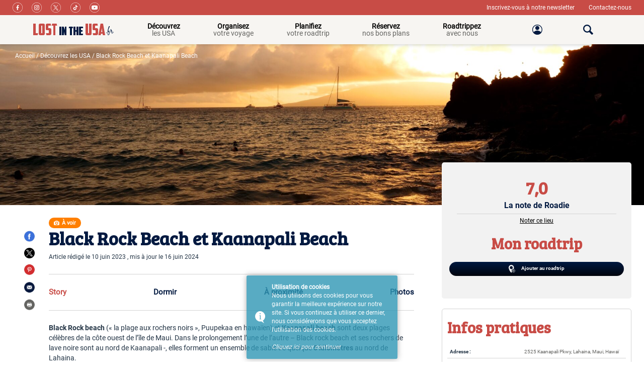

--- FILE ---
content_type: text/html; charset=UTF-8
request_url: https://www.lostintheusa.fr/planifier/poi/120810/black-rock-beach-kaanapali-beach-sunset-tortues-lahaina-maui-hawai/
body_size: 32250
content:

<!doctype html>
<html class="no-js" dir="ltr" lang="fr-FR" prefix="og: https://ogp.me/ns#" xmlns:og="http://opengraphprotocol.org/schema/" xmlns:fb="http://www.facebook.com/2008/fbml">
  <head>
    <meta charset="utf-8">
    <meta http-equiv="x-ua-compatible" content="ie=edge">
    <meta name="viewport" content="width=device-width, minimum-scale=1.0, maximum-scale=1.0, initial-scale=1.0">
    <!-- Chrome, Firefox OS and Opera -->
    <meta name="theme-color" content="#DCD4C8">
    <!-- Windows Phone -->
    <meta name="msapplication-navbutton-color" content="#DCD4C8">
    <!-- iOS Safari -->
    <meta name="apple-mobile-web-app-status-bar-style" content="#DCD4C8">
	<meta name="fo-verify" content="ab017fbb-7da2-49de-b9fb-c39bcfa6db1a">
    <link rel="icon" href="/wp-content/themes/lostintheusa/favicon.png" type="images/png" />
    <title>Black Rock Beach et Kaanapali Beach | Lost In The USA</title>
<script type="text/javascript">var WPAC={}; window.WPAC = WPAC; WPAC = WPAC;WPAC._Options={enable:true,debug:false,menuHelper:false,selectorCommentForm:"#commentform,.ast-commentform,.comment-form",selectorCommentsContainer:"#comments,.comments-wrapper,.comments-area,.wp-block-comments",selectorCommentList:".comment-list,.ast-comment-list,.wp-block-comment-template",selectorCommentPagingLinks:"#comments [class^='nav-'] a",selectorCommentLinks:"#comments a[href*=\"/comment-page-\"]",selectorRespondContainer:"#respond",selectorErrorContainer:"p:parent",selectorSubmitButton:"#submit",selectorTextarea:"#comment",selectorPostContainer:false,scrollSpeed:500,autoUpdateIdleTime:false,popupBackgroundColorLoading:"#000000",popupTextColorLoading:"#ffffff",popupBackgroundColorSuccess:"#008000",popupTextColorSuccess:"#FFFFFF",popupBackgroundColorError:"#FF0000",popupTextColorError:"#FFFFFF",popupOpacity:70,popupCornerRadius:5,popupMarginTop:10,popupWidth:30,popupPadding:5,popupFadeIn:400,popupFadeOut:400,popupTimeout:3000,popupTextAlign:"center",popupTextFontSize:"14px",popupZindex:1000,textPosted:"Your comment has been posted. Thank you!",textPostedUnapproved:"Your comment has been posted and is awaiting moderation. Thank you!",textReloadPage:"Reloading page. Please wait.",textPostComment:"Posting your comment. Please wait.",textRefreshComments:"Loading comments. Please wait.",textUnknownError:"Something went wrong, your comment has not been posted.",textErrorTypeComment:"Please type your comment text.",textErrorCommentsClosed:"Sorry, comments are closed for this item.",textErrorMustBeLoggedIn:"Sorry, you must be logged in to post a comment.",textErrorFillRequiredFields:"Please fill the required fields (name, email).",textErrorInvalidEmailAddress:"Please enter a valid email address.",textErrorPostTooQuickly:"You are posting comments too quickly. Please wait a minute and resubmit your comment.",textErrorDuplicateComment:"Duplicate comment detected. It looks like you have already submitted this comment.",callbackOnBeforeSelectElements:false,callbackOnBeforeSubmitComment:false,callbackOnAfterPostComment:false,callbackOnBeforeUpdateComments:false,callbackOnAfterUpdateComments:false,commentPagesUrlRegex:false,disableUrlUpdate:true,disableScrollToAnchor:true,useUncompressedScripts:true,placeScriptsInFooter:true,optimizeAjaxResponse:false,baseUrl:false,disableCache:false,enableByQuery:false,lazyLoadEnabled:false,lazyLoadDisplay:"overlay",lazyLoadTrigger:"domready",lazyLoadTriggerElement:false,lazyLoadInlineDisplayElement:"#comments",firstTimeInstall:false,lazyLoadIntoElement:false,commentsEnabled:true,version:"2.1.0"};</script>
		<!-- All in One SEO 4.5.0 - aioseo.com -->
		<meta name="description" content="Black Rock beach (&quot;la plage aux rochers noirs&quot;, Puupekaa en hawaïen) et Kaanapali beach sont deux plages célèbres de la côte ouest de l&#039;île de Maui. Dans le prolongement l&#039;une de l&#039;autre - Black rock beach et ses rochers de lave noire sont au nord de Kaanapali -, elles forment un ensemble de sable de" />
		<meta name="robots" content="max-image-preview:large" />
		<meta name="keywords" content="hawaï,lahaina,maui" />
		<link rel="canonical" href="https://www.lostintheusa.fr/planifier/poi/120810/black-rock-beach-kaanapali-beach-sunset-tortues-lahaina-maui-hawai/" />
		<meta name="generator" content="All in One SEO (AIOSEO) 4.5.0" />
		<meta property="og:locale" content="fr_FR" />
		<meta property="og:site_name" content="Road trip aux USA | Organisez votre voyage aux Etats-Unis" />
		<meta property="og:type" content="article" />
		<meta property="og:title" content="Black Rock Beach et Kaanapali Beach | Lost In The USA" />
		<meta property="og:description" content="Black Rock beach (&quot;la plage aux rochers noirs&quot;, Puupekaa en hawaïen) et Kaanapali beach sont deux plages célèbres de la côte ouest de l&#039;île de Maui. Dans le prolongement l&#039;une de l&#039;autre - Black rock beach et ses rochers de lave noire sont au nord de Kaanapali -, elles forment un ensemble de sable de" />
		<meta property="og:url" content="https://www.lostintheusa.fr/planifier/poi/120810/black-rock-beach-kaanapali-beach-sunset-tortues-lahaina-maui-hawai/" />
		<meta property="article:published_time" content="2023-06-10T15:40:00+00:00" />
		<meta property="article:modified_time" content="2024-06-16T21:49:52+00:00" />
		<meta property="article:publisher" content="https://www.facebook.com/lostintheusablog/" />
		<meta name="google" content="nositelinkssearchbox" />
		<script type="application/ld+json" class="aioseo-schema">
			{"@context":"https:\/\/schema.org","@graph":[{"@type":"BreadcrumbList","@id":"https:\/\/www.lostintheusa.fr\/planifier\/poi\/120810\/black-rock-beach-kaanapali-beach-sunset-tortues-lahaina-maui-hawai\/#breadcrumblist","itemListElement":[{"@type":"ListItem","@id":"https:\/\/www.lostintheusa.fr\/#listItem","position":1,"name":"Home","item":"https:\/\/www.lostintheusa.fr\/","nextItem":"https:\/\/www.lostintheusa.fr\/planifier\/#listItem"},{"@type":"ListItem","@id":"https:\/\/www.lostintheusa.fr\/planifier\/#listItem","position":2,"name":"2023","item":"https:\/\/www.lostintheusa.fr\/planifier\/","nextItem":"https:\/\/www.lostintheusa.fr\/planifier\/poi\/#listItem","previousItem":"https:\/\/www.lostintheusa.fr\/#listItem"},{"@type":"ListItem","@id":"https:\/\/www.lostintheusa.fr\/planifier\/poi\/#listItem","position":3,"name":"June","item":"https:\/\/www.lostintheusa.fr\/planifier\/poi\/","nextItem":"https:\/\/www.lostintheusa.fr\/planifier\/poi\/120810\/#listItem","previousItem":"https:\/\/www.lostintheusa.fr\/planifier\/#listItem"},{"@type":"ListItem","@id":"https:\/\/www.lostintheusa.fr\/planifier\/poi\/120810\/#listItem","position":4,"name":"10","item":"https:\/\/www.lostintheusa.fr\/planifier\/poi\/120810\/","nextItem":"https:\/\/www.lostintheusa.fr\/planifier\/poi\/120810\/black-rock-beach-kaanapali-beach-sunset-tortues-lahaina-maui-hawai\/#listItem","previousItem":"https:\/\/www.lostintheusa.fr\/planifier\/poi\/#listItem"},{"@type":"ListItem","@id":"https:\/\/www.lostintheusa.fr\/planifier\/poi\/120810\/black-rock-beach-kaanapali-beach-sunset-tortues-lahaina-maui-hawai\/#listItem","position":5,"name":"Black Rock Beach et Kaanapali Beach","previousItem":"https:\/\/www.lostintheusa.fr\/planifier\/poi\/120810\/#listItem"}]},{"@type":"Organization","@id":"https:\/\/www.lostintheusa.fr\/#organization","name":"Road trip aux USA","url":"https:\/\/www.lostintheusa.fr\/","sameAs":["https:\/\/www.facebook.com\/lostintheusablog\/","https:\/\/twitter.com\/LostInTheUSA1","https:\/\/www.instagram.com\/lost_in_the_usa\/"]},{"@type":"Person","@id":"https:\/\/www.lostintheusa.fr\/author\/alafindelaroute\/#author","url":"https:\/\/www.lostintheusa.fr\/author\/alafindelaroute\/","name":"Jean-Philippe Lost","image":{"@type":"ImageObject","@id":"https:\/\/www.lostintheusa.fr\/planifier\/poi\/120810\/black-rock-beach-kaanapali-beach-sunset-tortues-lahaina-maui-hawai\/#authorImage","url":"https:\/\/secure.gravatar.com\/avatar\/5436f8c2b789ec6b0c9fc421677a174d?s=96&d=mm&r=g","width":96,"height":96,"caption":"Jean-Philippe Lost"}},{"@type":"WebPage","@id":"https:\/\/www.lostintheusa.fr\/planifier\/poi\/120810\/black-rock-beach-kaanapali-beach-sunset-tortues-lahaina-maui-hawai\/#webpage","url":"https:\/\/www.lostintheusa.fr\/planifier\/poi\/120810\/black-rock-beach-kaanapali-beach-sunset-tortues-lahaina-maui-hawai\/","name":"Black Rock Beach et Kaanapali Beach | Lost In The USA","description":"Black Rock beach (\"la plage aux rochers noirs\", Puupekaa en hawa\u00efen) et Kaanapali beach sont deux plages c\u00e9l\u00e8bres de la c\u00f4te ouest de l'\u00eele de Maui. Dans le prolongement l'une de l'autre - Black rock beach et ses rochers de lave noire sont au nord de Kaanapali -, elles forment un ensemble de sable de","inLanguage":"fr-FR","isPartOf":{"@id":"https:\/\/www.lostintheusa.fr\/#website"},"breadcrumb":{"@id":"https:\/\/www.lostintheusa.fr\/planifier\/poi\/120810\/black-rock-beach-kaanapali-beach-sunset-tortues-lahaina-maui-hawai\/#breadcrumblist"},"author":{"@id":"https:\/\/www.lostintheusa.fr\/author\/alafindelaroute\/#author"},"creator":{"@id":"https:\/\/www.lostintheusa.fr\/author\/alafindelaroute\/#author"},"image":{"@type":"ImageObject","url":"https:\/\/static.lostintheusa.fr\/wp-content\/uploads\/2016\/01\/IMG_0368_Snapseed.jpg","@id":"https:\/\/www.lostintheusa.fr\/planifier\/poi\/120810\/black-rock-beach-kaanapali-beach-sunset-tortues-lahaina-maui-hawai\/#mainImage","width":1417,"height":587},"primaryImageOfPage":{"@id":"https:\/\/www.lostintheusa.fr\/planifier\/poi\/120810\/black-rock-beach-kaanapali-beach-sunset-tortues-lahaina-maui-hawai\/#mainImage"},"datePublished":"2023-06-10T15:40:00+02:00","dateModified":"2024-06-16T21:49:52+02:00"},{"@type":"WebSite","@id":"https:\/\/www.lostintheusa.fr\/#website","url":"https:\/\/www.lostintheusa.fr\/","name":"Road trip aux USA","description":"Organisez votre voyage aux Etats-Unis","inLanguage":"fr-FR","publisher":{"@id":"https:\/\/www.lostintheusa.fr\/#organization"}}]}
		</script>
		<!-- All in One SEO -->

<link rel='dns-prefetch' href='//use.typekit.net' />
<link href='https://fonts.gstatic.com' crossorigin rel='preconnect' />
<link rel="alternate" type="application/rss+xml" title="Road trip aux USA &raquo; Black Rock Beach et Kaanapali Beach Flux des commentaires" href="https://www.lostintheusa.fr/planifier/poi/120810/black-rock-beach-kaanapali-beach-sunset-tortues-lahaina-maui-hawai/feed/" />
<meta property="og:title" content="Black Rock Beach et Kaanapali Beach | Lost In The USA" />
<meta property="og:type" content="article"/>
<meta property="og:url" content="https://www.lostintheusa.fr/planifier/poi/120810/black-rock-beach-kaanapali-beach-sunset-tortues-lahaina-maui-hawai/"/>
<meta property="og:site_name" content="Lost in the USA"/>
<meta property="og:description" content="Black Rock beach ("la plage aux rochers noirs", Puupekaa en hawaïen) et Kaanapali beach sont deux plages célèbres de la côte ouest de l'île de Maui. Dans le prolongement l'une de l'autre - Black rock beach et ses rochers de lave noire sont au nord de Kaanapali -, elles forment un ensemble de sable de"/>
<meta property="fb:app_id" content="1645134512374978"/>
<meta property="og:image" content="https://static.lostintheusa.fr/wp-content/uploads/2023/05/DSC03554-1024x683.jpg"/><meta name="keywords" content="Hawaï Lahaina Maui " ><meta name="description" content="Black Rock beach ("la plage aux rochers noirs", Puupekaa en hawaïen) et Kaanapali beach sont deux plages célèbres de la côte ouest de l'île de Maui. Dans le prolongement l'une de l'autre - Black rock beach et ses rochers de lave noire sont au nord de Kaanapali -, elles forment un ensemble de sable de…"><link rel='stylesheet' id='jquery.rating-css' href='https://www.lostintheusa.fr/wp-content/plugins/comment-rating-stars/resources/frontend/rateit.css?ver=1.0.0-RC1' type='text/css' media='all' />
<style id='wp-emoji-styles-inline-css' type='text/css'>

	img.wp-smiley, img.emoji {
		display: inline !important;
		border: none !important;
		box-shadow: none !important;
		height: 1em !important;
		width: 1em !important;
		margin: 0 0.07em !important;
		vertical-align: -0.1em !important;
		background: none !important;
		padding: 0 !important;
	}
</style>
<link rel='stylesheet' id='wp-block-library-css' href='https://www.lostintheusa.fr/wp-includes/css/dist/block-library/style.min.css?ver=6.5.5' type='text/css' media='all' />
<style id='classic-theme-styles-inline-css' type='text/css'>
/*! This file is auto-generated */
.wp-block-button__link{color:#fff;background-color:#32373c;border-radius:9999px;box-shadow:none;text-decoration:none;padding:calc(.667em + 2px) calc(1.333em + 2px);font-size:1.125em}.wp-block-file__button{background:#32373c;color:#fff;text-decoration:none}
</style>
<style id='global-styles-inline-css' type='text/css'>
body{--wp--preset--color--black: #000000;--wp--preset--color--cyan-bluish-gray: #abb8c3;--wp--preset--color--white: #ffffff;--wp--preset--color--pale-pink: #f78da7;--wp--preset--color--vivid-red: #cf2e2e;--wp--preset--color--luminous-vivid-orange: #ff6900;--wp--preset--color--luminous-vivid-amber: #fcb900;--wp--preset--color--light-green-cyan: #7bdcb5;--wp--preset--color--vivid-green-cyan: #00d084;--wp--preset--color--pale-cyan-blue: #8ed1fc;--wp--preset--color--vivid-cyan-blue: #0693e3;--wp--preset--color--vivid-purple: #9b51e0;--wp--preset--gradient--vivid-cyan-blue-to-vivid-purple: linear-gradient(135deg,rgba(6,147,227,1) 0%,rgb(155,81,224) 100%);--wp--preset--gradient--light-green-cyan-to-vivid-green-cyan: linear-gradient(135deg,rgb(122,220,180) 0%,rgb(0,208,130) 100%);--wp--preset--gradient--luminous-vivid-amber-to-luminous-vivid-orange: linear-gradient(135deg,rgba(252,185,0,1) 0%,rgba(255,105,0,1) 100%);--wp--preset--gradient--luminous-vivid-orange-to-vivid-red: linear-gradient(135deg,rgba(255,105,0,1) 0%,rgb(207,46,46) 100%);--wp--preset--gradient--very-light-gray-to-cyan-bluish-gray: linear-gradient(135deg,rgb(238,238,238) 0%,rgb(169,184,195) 100%);--wp--preset--gradient--cool-to-warm-spectrum: linear-gradient(135deg,rgb(74,234,220) 0%,rgb(151,120,209) 20%,rgb(207,42,186) 40%,rgb(238,44,130) 60%,rgb(251,105,98) 80%,rgb(254,248,76) 100%);--wp--preset--gradient--blush-light-purple: linear-gradient(135deg,rgb(255,206,236) 0%,rgb(152,150,240) 100%);--wp--preset--gradient--blush-bordeaux: linear-gradient(135deg,rgb(254,205,165) 0%,rgb(254,45,45) 50%,rgb(107,0,62) 100%);--wp--preset--gradient--luminous-dusk: linear-gradient(135deg,rgb(255,203,112) 0%,rgb(199,81,192) 50%,rgb(65,88,208) 100%);--wp--preset--gradient--pale-ocean: linear-gradient(135deg,rgb(255,245,203) 0%,rgb(182,227,212) 50%,rgb(51,167,181) 100%);--wp--preset--gradient--electric-grass: linear-gradient(135deg,rgb(202,248,128) 0%,rgb(113,206,126) 100%);--wp--preset--gradient--midnight: linear-gradient(135deg,rgb(2,3,129) 0%,rgb(40,116,252) 100%);--wp--preset--font-size--small: 13px;--wp--preset--font-size--medium: 20px;--wp--preset--font-size--large: 36px;--wp--preset--font-size--x-large: 42px;--wp--preset--spacing--20: 0.44rem;--wp--preset--spacing--30: 0.67rem;--wp--preset--spacing--40: 1rem;--wp--preset--spacing--50: 1.5rem;--wp--preset--spacing--60: 2.25rem;--wp--preset--spacing--70: 3.38rem;--wp--preset--spacing--80: 5.06rem;--wp--preset--shadow--natural: 6px 6px 9px rgba(0, 0, 0, 0.2);--wp--preset--shadow--deep: 12px 12px 50px rgba(0, 0, 0, 0.4);--wp--preset--shadow--sharp: 6px 6px 0px rgba(0, 0, 0, 0.2);--wp--preset--shadow--outlined: 6px 6px 0px -3px rgba(255, 255, 255, 1), 6px 6px rgba(0, 0, 0, 1);--wp--preset--shadow--crisp: 6px 6px 0px rgba(0, 0, 0, 1);}:where(.is-layout-flex){gap: 0.5em;}:where(.is-layout-grid){gap: 0.5em;}body .is-layout-flex{display: flex;}body .is-layout-flex{flex-wrap: wrap;align-items: center;}body .is-layout-flex > *{margin: 0;}body .is-layout-grid{display: grid;}body .is-layout-grid > *{margin: 0;}:where(.wp-block-columns.is-layout-flex){gap: 2em;}:where(.wp-block-columns.is-layout-grid){gap: 2em;}:where(.wp-block-post-template.is-layout-flex){gap: 1.25em;}:where(.wp-block-post-template.is-layout-grid){gap: 1.25em;}.has-black-color{color: var(--wp--preset--color--black) !important;}.has-cyan-bluish-gray-color{color: var(--wp--preset--color--cyan-bluish-gray) !important;}.has-white-color{color: var(--wp--preset--color--white) !important;}.has-pale-pink-color{color: var(--wp--preset--color--pale-pink) !important;}.has-vivid-red-color{color: var(--wp--preset--color--vivid-red) !important;}.has-luminous-vivid-orange-color{color: var(--wp--preset--color--luminous-vivid-orange) !important;}.has-luminous-vivid-amber-color{color: var(--wp--preset--color--luminous-vivid-amber) !important;}.has-light-green-cyan-color{color: var(--wp--preset--color--light-green-cyan) !important;}.has-vivid-green-cyan-color{color: var(--wp--preset--color--vivid-green-cyan) !important;}.has-pale-cyan-blue-color{color: var(--wp--preset--color--pale-cyan-blue) !important;}.has-vivid-cyan-blue-color{color: var(--wp--preset--color--vivid-cyan-blue) !important;}.has-vivid-purple-color{color: var(--wp--preset--color--vivid-purple) !important;}.has-black-background-color{background-color: var(--wp--preset--color--black) !important;}.has-cyan-bluish-gray-background-color{background-color: var(--wp--preset--color--cyan-bluish-gray) !important;}.has-white-background-color{background-color: var(--wp--preset--color--white) !important;}.has-pale-pink-background-color{background-color: var(--wp--preset--color--pale-pink) !important;}.has-vivid-red-background-color{background-color: var(--wp--preset--color--vivid-red) !important;}.has-luminous-vivid-orange-background-color{background-color: var(--wp--preset--color--luminous-vivid-orange) !important;}.has-luminous-vivid-amber-background-color{background-color: var(--wp--preset--color--luminous-vivid-amber) !important;}.has-light-green-cyan-background-color{background-color: var(--wp--preset--color--light-green-cyan) !important;}.has-vivid-green-cyan-background-color{background-color: var(--wp--preset--color--vivid-green-cyan) !important;}.has-pale-cyan-blue-background-color{background-color: var(--wp--preset--color--pale-cyan-blue) !important;}.has-vivid-cyan-blue-background-color{background-color: var(--wp--preset--color--vivid-cyan-blue) !important;}.has-vivid-purple-background-color{background-color: var(--wp--preset--color--vivid-purple) !important;}.has-black-border-color{border-color: var(--wp--preset--color--black) !important;}.has-cyan-bluish-gray-border-color{border-color: var(--wp--preset--color--cyan-bluish-gray) !important;}.has-white-border-color{border-color: var(--wp--preset--color--white) !important;}.has-pale-pink-border-color{border-color: var(--wp--preset--color--pale-pink) !important;}.has-vivid-red-border-color{border-color: var(--wp--preset--color--vivid-red) !important;}.has-luminous-vivid-orange-border-color{border-color: var(--wp--preset--color--luminous-vivid-orange) !important;}.has-luminous-vivid-amber-border-color{border-color: var(--wp--preset--color--luminous-vivid-amber) !important;}.has-light-green-cyan-border-color{border-color: var(--wp--preset--color--light-green-cyan) !important;}.has-vivid-green-cyan-border-color{border-color: var(--wp--preset--color--vivid-green-cyan) !important;}.has-pale-cyan-blue-border-color{border-color: var(--wp--preset--color--pale-cyan-blue) !important;}.has-vivid-cyan-blue-border-color{border-color: var(--wp--preset--color--vivid-cyan-blue) !important;}.has-vivid-purple-border-color{border-color: var(--wp--preset--color--vivid-purple) !important;}.has-vivid-cyan-blue-to-vivid-purple-gradient-background{background: var(--wp--preset--gradient--vivid-cyan-blue-to-vivid-purple) !important;}.has-light-green-cyan-to-vivid-green-cyan-gradient-background{background: var(--wp--preset--gradient--light-green-cyan-to-vivid-green-cyan) !important;}.has-luminous-vivid-amber-to-luminous-vivid-orange-gradient-background{background: var(--wp--preset--gradient--luminous-vivid-amber-to-luminous-vivid-orange) !important;}.has-luminous-vivid-orange-to-vivid-red-gradient-background{background: var(--wp--preset--gradient--luminous-vivid-orange-to-vivid-red) !important;}.has-very-light-gray-to-cyan-bluish-gray-gradient-background{background: var(--wp--preset--gradient--very-light-gray-to-cyan-bluish-gray) !important;}.has-cool-to-warm-spectrum-gradient-background{background: var(--wp--preset--gradient--cool-to-warm-spectrum) !important;}.has-blush-light-purple-gradient-background{background: var(--wp--preset--gradient--blush-light-purple) !important;}.has-blush-bordeaux-gradient-background{background: var(--wp--preset--gradient--blush-bordeaux) !important;}.has-luminous-dusk-gradient-background{background: var(--wp--preset--gradient--luminous-dusk) !important;}.has-pale-ocean-gradient-background{background: var(--wp--preset--gradient--pale-ocean) !important;}.has-electric-grass-gradient-background{background: var(--wp--preset--gradient--electric-grass) !important;}.has-midnight-gradient-background{background: var(--wp--preset--gradient--midnight) !important;}.has-small-font-size{font-size: var(--wp--preset--font-size--small) !important;}.has-medium-font-size{font-size: var(--wp--preset--font-size--medium) !important;}.has-large-font-size{font-size: var(--wp--preset--font-size--large) !important;}.has-x-large-font-size{font-size: var(--wp--preset--font-size--x-large) !important;}
.wp-block-navigation a:where(:not(.wp-element-button)){color: inherit;}
:where(.wp-block-post-template.is-layout-flex){gap: 1.25em;}:where(.wp-block-post-template.is-layout-grid){gap: 1.25em;}
:where(.wp-block-columns.is-layout-flex){gap: 2em;}:where(.wp-block-columns.is-layout-grid){gap: 2em;}
.wp-block-pullquote{font-size: 1.5em;line-height: 1.6;}
</style>
<link rel='stylesheet' id='sage_css-css' href='https://www.lostintheusa.fr/wp-content/themes/lostintheusa/dist/styles/main.css' type='text/css' media='all' />
<script type="text/javascript">
            window._nslDOMReady = function (callback) {
                if ( document.readyState === "complete" || document.readyState === "interactive" ) {
                    callback();
                } else {
                    document.addEventListener( "DOMContentLoaded", callback );
                }
            };
            </script><script type="text/javascript" src="https://www.lostintheusa.fr/wp-includes/js/jquery/jquery.min.js?ver=3.7.1" id="jquery-core-js"></script>
<script type="text/javascript" src="https://www.lostintheusa.fr/wp-includes/js/jquery/jquery-migrate.min.js?ver=3.4.1" id="jquery-migrate-js"></script>
<script type="text/javascript" src="https://www.lostintheusa.fr/wp-content/themes/lostintheusa/dist/scripts/helpers.js?ver=1" id="lost-helpers-js"></script>
<script type="text/javascript" src="https://www.lostintheusa.fr/wp-content/themes/lostintheusa/dist/scripts/jquery.plugins.js?ver=1" id="jquery-plugins-js"></script>
<script type="text/javascript" src="https://www.lostintheusa.fr/wp-content/themes/lostintheusa/dist/scripts/bootstrap.js?ver=1" id="bootstrap-js"></script>
<script type="text/javascript" src="https://www.lostintheusa.fr/wp-content/themes/lostintheusa/dist/scripts/scrollto.js?ver=1" id="scrollto-js"></script>
<script type="text/javascript" src="https://www.lostintheusa.fr/wp-includes/js/underscore.min.js?ver=1.13.4" id="underscore-js"></script>
<script type="text/javascript" src="https://www.lostintheusa.fr/wp-includes/js/backbone.min.js?ver=1.5.0" id="backbone-js"></script>
<script type="text/javascript" id="wp-api-request-js-extra">
/* <![CDATA[ */
var wpApiSettings = {"root":"https:\/\/www.lostintheusa.fr\/wp-json\/","nonce":"ca87babd9a","versionString":"wp\/v2\/"};
/* ]]> */
</script>
<script type="text/javascript" src="https://www.lostintheusa.fr/wp-includes/js/api-request.min.js?ver=6.5.5" id="wp-api-request-js"></script>
<script type="text/javascript" src="https://www.lostintheusa.fr/wp-includes/js/wp-api.min.js?ver=6.5.5" id="wp-api-js"></script>
<script type="text/javascript" src="https://www.lostintheusa.fr/wp-content/themes/lostintheusa/dist/scripts/magnific-popup.js?ver=1" id="magnific-popup-js"></script>
<script type="text/javascript" src="https://www.lostintheusa.fr/wp-content/themes/lostintheusa/dist/scripts/search.js?ver=1" id="search-js"></script>
<script type="text/javascript" src="https://www.lostintheusa.fr/wp-content/themes/lostintheusa/dist/scripts/book-good-deal.js?ver=1" id="book-good-deal-js"></script>
<script type="text/javascript" src="https://www.lostintheusa.fr/wp-content/themes/lostintheusa/dist/scripts/login.js?ver=1" id="login-js"></script>
<script type="text/javascript" src="https://www.lostintheusa.fr/wp-content/themes/lostintheusa/dist/scripts/single-poi.js?ver=1" id="single-poi-js"></script>
<script type="text/javascript" src="https://www.lostintheusa.fr/wp-content/themes/lostintheusa/dist/scripts/proximity-template.js?ver=1" id="proximity-template-js"></script>
<script type="text/javascript" src="https://www.lostintheusa.fr/wp-content/themes/lostintheusa/dist/scripts/lost-api.js?ver=1" id="lost-api-js"></script>
<link rel="https://api.w.org/" href="https://www.lostintheusa.fr/wp-json/" /><link rel="alternate" type="application/json" href="https://www.lostintheusa.fr/wp-json/wp/v2/poi/120810" /><link rel="EditURI" type="application/rsd+xml" title="RSD" href="https://www.lostintheusa.fr/xmlrpc.php?rsd" />
<meta name="generator" content="WordPress 6.5.5" />
<link rel='shortlink' href='https://www.lostintheusa.fr/?p=120810' />
<style type="text/css">.recentcomments a{display:inline !important;padding:0 !important;margin:0 !important;}</style><link rel="icon" href="https://static.lostintheusa.fr/wp-content/uploads/2025/02/favicon.png" sizes="32x32" />
<link rel="icon" href="https://static.lostintheusa.fr/wp-content/uploads/2025/02/favicon.png" sizes="192x192" />
<link rel="apple-touch-icon" href="https://static.lostintheusa.fr/wp-content/uploads/2025/02/favicon.png" />
<meta name="msapplication-TileImage" content="https://static.lostintheusa.fr/wp-content/uploads/2025/02/favicon.png" />
<style type="text/css">div.nsl-container[data-align="left"] {
    text-align: left;
}

div.nsl-container[data-align="center"] {
    text-align: center;
}

div.nsl-container[data-align="right"] {
    text-align: right;
}


div.nsl-container div.nsl-container-buttons a[data-plugin="nsl"] {
    text-decoration: none;
    box-shadow: none;
    border: 0;
}

div.nsl-container .nsl-container-buttons {
    display: flex;
    padding: 5px 0;
}

div.nsl-container.nsl-container-block .nsl-container-buttons {
    display: inline-grid;
    grid-template-columns: minmax(145px, auto);
}

div.nsl-container-block-fullwidth .nsl-container-buttons {
    flex-flow: column;
    align-items: center;
}

div.nsl-container-block-fullwidth .nsl-container-buttons a,
div.nsl-container-block .nsl-container-buttons a {
    flex: 1 1 auto;
    display: block;
    margin: 5px 0;
    width: 100%;
}

div.nsl-container-inline {
    margin: -5px;
    text-align: left;
}

div.nsl-container-inline .nsl-container-buttons {
    justify-content: center;
    flex-wrap: wrap;
}

div.nsl-container-inline .nsl-container-buttons a {
    margin: 5px;
    display: inline-block;
}

div.nsl-container-grid .nsl-container-buttons {
    flex-flow: row;
    align-items: center;
    flex-wrap: wrap;
}

div.nsl-container-grid .nsl-container-buttons a {
    flex: 1 1 auto;
    display: block;
    margin: 5px;
    max-width: 280px;
    width: 100%;
}

@media only screen and (min-width: 650px) {
    div.nsl-container-grid .nsl-container-buttons a {
        width: auto;
    }
}

div.nsl-container .nsl-button {
    cursor: pointer;
    vertical-align: top;
    border-radius: 4px;
}

div.nsl-container .nsl-button-default {
    color: #fff;
    display: flex;
}

div.nsl-container .nsl-button-icon {
    display: inline-block;
}

div.nsl-container .nsl-button-svg-container {
    flex: 0 0 auto;
    padding: 8px;
    display: flex;
    align-items: center;
}

div.nsl-container svg {
    height: 24px;
    width: 24px;
    vertical-align: top;
}

div.nsl-container .nsl-button-default div.nsl-button-label-container {
    margin: 0 24px 0 12px;
    padding: 10px 0;
    font-family: Helvetica, Arial, sans-serif;
    font-size: 16px;
    line-height: 20px;
    letter-spacing: .25px;
    overflow: hidden;
    text-align: center;
    text-overflow: clip;
    white-space: nowrap;
    flex: 1 1 auto;
    -webkit-font-smoothing: antialiased;
    -moz-osx-font-smoothing: grayscale;
    text-transform: none;
    display: inline-block;
}

div.nsl-container .nsl-button-google[data-skin="dark"] .nsl-button-svg-container {
    margin: 1px;
    padding: 7px;
    border-radius: 3px;
    background: #fff;
}

div.nsl-container .nsl-button-google[data-skin="light"] {
    border-radius: 1px;
    box-shadow: 0 1px 5px 0 rgba(0, 0, 0, .25);
    color: RGBA(0, 0, 0, 0.54);
}

div.nsl-container .nsl-button-apple .nsl-button-svg-container {
    padding: 0 6px;
}

div.nsl-container .nsl-button-apple .nsl-button-svg-container svg {
    height: 40px;
    width: auto;
}

div.nsl-container .nsl-button-apple[data-skin="light"] {
    color: #000;
    box-shadow: 0 0 0 1px #000;
}

div.nsl-container .nsl-button-facebook[data-skin="white"] {
    color: #000;
    box-shadow: inset 0 0 0 1px #000;
}

div.nsl-container .nsl-button-facebook[data-skin="light"] {
    color: #1877F2;
    box-shadow: inset 0 0 0 1px #1877F2;
}

div.nsl-container .nsl-button-spotify[data-skin="white"] {
    color: #191414;
    box-shadow: inset 0 0 0 1px #191414;
}

div.nsl-container .nsl-button-apple div.nsl-button-label-container {
    font-size: 17px;
    font-family: -apple-system, BlinkMacSystemFont, "Segoe UI", Roboto, Helvetica, Arial, sans-serif, "Apple Color Emoji", "Segoe UI Emoji", "Segoe UI Symbol";
}

div.nsl-container .nsl-button-slack div.nsl-button-label-container {
    font-size: 17px;
    font-family: -apple-system, BlinkMacSystemFont, "Segoe UI", Roboto, Helvetica, Arial, sans-serif, "Apple Color Emoji", "Segoe UI Emoji", "Segoe UI Symbol";
}

div.nsl-container .nsl-button-slack[data-skin="light"] {
    color: #000000;
    box-shadow: inset 0 0 0 1px #DDDDDD;
}

div.nsl-container .nsl-button-tiktok[data-skin="light"] {
    color: #161823;
    box-shadow: 0 0 0 1px rgba(22, 24, 35, 0.12);
}


div.nsl-container .nsl-button-kakao {
    color: rgba(0, 0, 0, 0.85);
}

.nsl-clear {
    clear: both;
}

.nsl-container {
    clear: both;
}

.nsl-disabled-provider .nsl-button {
    filter: grayscale(1);
    opacity: 0.8;
}

/*Button align start*/

div.nsl-container-inline[data-align="left"] .nsl-container-buttons {
    justify-content: flex-start;
}

div.nsl-container-inline[data-align="center"] .nsl-container-buttons {
    justify-content: center;
}

div.nsl-container-inline[data-align="right"] .nsl-container-buttons {
    justify-content: flex-end;
}


div.nsl-container-grid[data-align="left"] .nsl-container-buttons {
    justify-content: flex-start;
}

div.nsl-container-grid[data-align="center"] .nsl-container-buttons {
    justify-content: center;
}

div.nsl-container-grid[data-align="right"] .nsl-container-buttons {
    justify-content: flex-end;
}

div.nsl-container-grid[data-align="space-around"] .nsl-container-buttons {
    justify-content: space-around;
}

div.nsl-container-grid[data-align="space-between"] .nsl-container-buttons {
    justify-content: space-between;
}

/* Button align end*/

/* Redirect */

#nsl-redirect-overlay {
    display: flex;
    flex-direction: column;
    justify-content: center;
    align-items: center;
    position: fixed;
    z-index: 1000000;
    left: 0;
    top: 0;
    width: 100%;
    height: 100%;
    backdrop-filter: blur(1px);
    background-color: RGBA(0, 0, 0, .32);;
}

#nsl-redirect-overlay-container {
    display: flex;
    flex-direction: column;
    justify-content: center;
    align-items: center;
    background-color: white;
    padding: 30px;
    border-radius: 10px;
}

#nsl-redirect-overlay-spinner {
    content: '';
    display: block;
    margin: 20px;
    border: 9px solid RGBA(0, 0, 0, .6);
    border-top: 9px solid #fff;
    border-radius: 50%;
    box-shadow: inset 0 0 0 1px RGBA(0, 0, 0, .6), 0 0 0 1px RGBA(0, 0, 0, .6);
    width: 40px;
    height: 40px;
    animation: nsl-loader-spin 2s linear infinite;
}

@keyframes nsl-loader-spin {
    0% {
        transform: rotate(0deg)
    }
    to {
        transform: rotate(360deg)
    }
}

#nsl-redirect-overlay-title {
    font-family: -apple-system, BlinkMacSystemFont, "Segoe UI", Roboto, Oxygen-Sans, Ubuntu, Cantarell, "Helvetica Neue", sans-serif;
    font-size: 18px;
    font-weight: bold;
    color: #3C434A;
}

#nsl-redirect-overlay-text {
    font-family: -apple-system, BlinkMacSystemFont, "Segoe UI", Roboto, Oxygen-Sans, Ubuntu, Cantarell, "Helvetica Neue", sans-serif;
    text-align: center;
    font-size: 14px;
    color: #3C434A;
}

/* Redirect END*/</style><style type="text/css">/* Notice fallback */
#nsl-notices-fallback {
    position: fixed;
    right: 10px;
    top: 10px;
    z-index: 10000;
}

.admin-bar #nsl-notices-fallback {
    top: 42px;
}

#nsl-notices-fallback > div {
    position: relative;
    background: #fff;
    border-left: 4px solid #fff;
    box-shadow: 0 1px 1px 0 rgba(0, 0, 0, .1);
    margin: 5px 15px 2px;
    padding: 1px 20px;
}

#nsl-notices-fallback > div.error {
    display: block;
    border-left-color: #dc3232;
}

#nsl-notices-fallback > div.updated {
    display: block;
    border-left-color: #46b450;
}

#nsl-notices-fallback p {
    margin: .5em 0;
    padding: 2px;
}

#nsl-notices-fallback > div:after {
    position: absolute;
    right: 5px;
    top: 5px;
    content: '\00d7';
    display: block;
    height: 16px;
    width: 16px;
    line-height: 16px;
    text-align: center;
    font-size: 20px;
    cursor: pointer;
}</style>    <script>
        window.__nonce = "ca87babd9a";
    </script>
    <link rel='stylesheet' type='text/css' href='//fonts.googleapis.com/css?family=Open+Sans+Condensed:300|Open+Sans'>
    <link rel='stylesheet' type='text/css' href='//fonts.googleapis.com/css?family=Bree+Serif'>

    <link href="https://api.mapbox.com/mapbox-gl-js/v3.2.0/mapbox-gl.css" rel="stylesheet">
    <script src="https://api.mapbox.com/mapbox-gl-js/v3.2.0/mapbox-gl.js"></script>

    <script src="https://api.mapbox.com/mapbox-gl-js/plugins/mapbox-gl-directions/v4.3.1/mapbox-gl-directions.js"></script>
    <link rel="stylesheet" href="https://api.mapbox.com/mapbox-gl-js/plugins/mapbox-gl-directions/v4.3.1/mapbox-gl-directions.css" type="text/css">
    <!-- Turf.js plugin -->
    <script src='https://npmcdn.com/@turf/turf/turf.min.js'></script>

  </head>
  <body class="poi-template-default single single-poi postid-120810 black-rock-beach-kaanapali-beach-sunset-tortues-lahaina-maui-hawai sidebar-primary animal decouvrir arret-photo coups-de-coeur outdoor">
    <!-- Google Tag Manager -->
    <noscript><iframe src="//www.googletagmanager.com/ns.html?id=GTM-5P7CVV"
    height="0" width="0" style="display:none;visibility:hidden"></iframe></noscript>
    <script>(function(w,d,s,l,i){w[l]=w[l]||[];w[l].push({'gtm.start':
    new Date().getTime(),event:'gtm.js'});var f=d.getElementsByTagName(s)[0],
    j=d.createElement(s),dl=l!='dataLayer'?'&l='+l:'';j.async=true;j.src=
    '//www.googletagmanager.com/gtm.js?id='+i+dl;f.parentNode.insertBefore(j,f);
    })(window,document,'script','dataLayer','GTM-5P7CVV');</script>
    <!-- End Google Tag Manager -->
    <!--[if lt IE 9]>
      <div class="alert alert-warning">
        You are using an <strong>outdated</strong> browser. Please <a href="http://browsehappy.com/">upgrade your browser</a> to improve your experience.      </div>
    <![endif]-->
    <header class="header">
    <div class="dtl-row red-bar dtl-padding-top-sm dtl-padding-bottom-sm dtl-middle-xs">
        <div class="dtl-col-xs-2 dtl-row dtl-between-xs dtl-padding-left-lg header-social">
            <a class="dtl-col-xs-6 dtl-col-sm-2 dtl-col-lg-1 social" href="https://www.facebook.com/lostintheusablog" target="_blank">
                <svg class="facebook" xmlns="http://www.w3.org/2000/svg" preserveAspectRatio="xMidYMid meet" viewBox="0 0 30 30">
                    <g>
                        <path d="M56.265,39.146l-.243,2.042a.386.386,0,0,1-.386.343H53.515v6.054a.274.274,0,0,1-.27.276H51.086a.274.274,0,0,1-.27-.278l.012-6.052H49.222a.386.386,0,0,1-.386-.386v-2.04a.386.386,0,0,1,.386-.386h1.594V36.742a3.184,3.184,0,0,1,3.355-3.534H55.8a.386.386,0,0,1,.386.386v1.718a.386.386,0,0,1-.386.385h-1c-1.083.017-1.288.536-1.288,1.311v1.706h2.375a.386.386,0,0,1,.377.394C56.267,39.122,56.267,39.134,56.265,39.146Z" transform="translate(-37.551 -25.535)" fill="#fff"/>
                        <path d="M15,30A15,15,0,1,1,30,15,15.017,15.017,0,0,1,15,30M15,.693A14.307,14.307,0,1,0,29.306,15,14.323,14.323,0,0,0,15,.693" transform="translate(0.001)" fill="#fff"/>
                    </g>
                </svg>
            </a>
            <a class="dtl-col-xs-6 dtl-col-sm-2 dtl-col-lg-1 social" href="https://instagram.com/lost_in_the_usa/" target="_blank">
                <svg class="instagram" xmlns="http://www.w3.org/2000/svg" preserveAspectRatio="xMidYMid meet" viewBox="0 0 30 30">
                    <g>
                        <path d="M15,30A15,15,0,1,1,30,15,15.017,15.017,0,0,1,15,30M15,.693A14.307,14.307,0,1,0,29.306,15,14.323,14.323,0,0,0,15,.693" transform="translate(0.001)" fill="#fff"/>
                        <path d="M43.817,33.208H37.252a4.048,4.048,0,0,0-4.044,4.044v6.566a4.048,4.048,0,0,0,4.044,4.044h6.566a4.048,4.048,0,0,0,4.044-4.044V37.252a4.048,4.048,0,0,0-4.044-4.044m2.744,10.61a2.747,2.747,0,0,1-2.744,2.744H37.252a2.747,2.747,0,0,1-2.744-2.744V37.252a2.747,2.747,0,0,1,2.744-2.744h6.566a2.747,2.747,0,0,1,2.744,2.744Z" transform="translate(-25.535 -25.535)" fill="#fff"/>
                        <path d="M52.351,48.577a3.776,3.776,0,1,0,3.776,3.776,3.78,3.78,0,0,0-3.776-3.776m0,6.251a2.476,2.476,0,1,1,2.476-2.475,2.478,2.478,0,0,1-2.476,2.475" transform="translate(-37.351 -37.352)" fill="#fff"/>
                        <path d="M78.768,43.805a.953.953,0,1,0,.674.279.958.958,0,0,0-.674-.279" transform="translate(-59.834 -33.683)" fill="#fff"/>
                    </g>
                </svg>
            </a>
            <a class="dtl-col-xs-6 dtl-col-sm-2 dtl-col-lg-1 social" href="https://twitter.com/LostInTheUSA1" target="_blank">
                <svg class="twitter" xmlns="http://www.w3.org/2000/svg" preserveAspectRatio="xMidYMid meet" viewBox="0 0 30 30">
                    <g clip-path="url(#clip-path)">
                        <path d="M15,30A15,15,0,1,1,30,15,15.017,15.017,0,0,1,15,30M15,.693A14.307,14.307,0,1,0,29.307,15,14.323,14.323,0,0,0,15,.693" fill="#fff"/>
                        <path d="M7.1,8.58h0l-.592-.847L1.8.994H3.825l3.8,5.439.592.847,4.942,7.069H11.133ZM13.16,0,8.322,5.624,4.457,0H0L5.844,8.5,0,15.3H1.321L6.43,9.358,10.511,15.3h4.457L8.908,6.477h0L14.481,0Z" transform="translate(7.329 7.765)" fill="#fff"/>
                    </g>
                </svg>
            </a>
            <a class="dtl-col-xs-6 dtl-col-sm-2 dtl-col-lg-1 social" href="https://www.tiktok.com/@lost.in.the.usa" target="_blank">
                <svg class="tiktok" xmlns="http://www.w3.org/2000/svg" preserveAspectRatio="xMidYMid meet" viewBox="0 0 30 30">
                    <g>
                        <path d="M15,30A15,15,0,1,1,30,15,15.017,15.017,0,0,1,15,30M15,.693A14.307,14.307,0,1,0,29.307,15,14.323,14.323,0,0,0,15,.693" fill="#fff"/>
                        <path d="M49.932,37.521v1.737A6.062,6.062,0,0,1,46.222,38l.012,5.348a4.478,4.478,0,0,1-1.344,3.188,4.572,4.572,0,0,1-2.554,1.278,4.711,4.711,0,0,1-.69.051,4.589,4.589,0,0,1-2.812-.951,4.657,4.657,0,0,1-.432-.378,4.5,4.5,0,0,1-.2-6.2,4.587,4.587,0,0,1,3.447-1.542,4.711,4.711,0,0,1,.69.051v2.429a2.163,2.163,0,1,0,1.488,2.055l0-3.581V33.208h2.392a3.691,3.691,0,0,0,1.475,2.923,3.692,3.692,0,0,0,2.231.746h.007Z" transform="translate(-28.495 -25.535)" fill="#fff"/>
                    </g>
                </svg>
            </a>
            <a class="dtl-col-xs-6 dtl-col-sm-2 dtl-col-lg-1 social" href="https://www.youtube.com/channel/UCiPgCTd7bfDJ9F1ogSXg4Ew" target="_blank">
                <svg class="youtube" xmlns="http://www.w3.org/2000/svg" preserveAspectRatio="xMidYMid meet" viewBox="0 0 30 30">
                    <g clip-path="url(#clip-path)">
                        <path d="M15,30A15,15,0,1,1,30,15,15.017,15.017,0,0,1,15,30M15,.693A14.307,14.307,0,1,0,29.307,15,14.323,14.323,0,0,0,15,.693" fill="#fff"/>
                        <path d="M43.559,39.575a2.258,2.258,0,0,0-1.589-1.589,52.763,52.763,0,0,0-7.055-.386,54.807,54.807,0,0,0-7.054.372,2.3,2.3,0,0,0-1.589,1.6,25.508,25.508,0,0,0,0,8.673,2.259,2.259,0,0,0,1.589,1.589,52.876,52.876,0,0,0,7.055.386,54.842,54.842,0,0,0,7.054-.371,2.259,2.259,0,0,0,1.589-1.589,23.8,23.8,0,0,0,.371-4.336,22.592,22.592,0,0,0-.372-4.352m-10.44,7.04V41.209l4.693,2.7Z" transform="translate(-19.916 -28.912)" fill="#fff"/>
                    </g>
                </svg>
            </a>
        </div>
        <div class="dtl-col-xs-10 text-right dtl-padding-right-lg">
            <a href="#newsletterpopup" class="dtl-margin-right-lg dtl-margin-left-lg">
                Inscrivez-vous à notre newsletter
            </a>
            <div id="newsletterpopup" class="overlay-popup">
                <div class="popup">
                    <div class="popup-title">
                        <h3>Inscription à notre newsletter</h3>
                        <a class="close" href="">&times;</a>
                    </div>
                    <div class="content">
                        <div>
    <form
          action="//lostintheusa.us10.list-manage.com/subscribe/post?u=c601ce74f0eab2ab07098e01a&amp;id=d98006df33"
          method="post" id="mc-embedded-subscribe-form" name="mc-embedded-subscribe-form" class="form-inline"
          target="_blank" novalidate>
        <div>

            <div class="breadcrumb-actions">
                <span><input type="text" placeholder="Votre email"  name="EMAIL" class="breadcrumb-input"></span>
                <!--            <span>Date de départ</span>-->
                <!--            <span>Date d'arrivée</span>-->
                <input type="submit" class="breacrumb-action-go" value="Go"/>
            </div>
            <div id="mce-responses" class="clear">
                <div class="response" id="mce-error-response" style="display:none"></div>
                <div class="response" id="mce-success-response" style="display:none"></div>
            </div>
            <!-- real people should not fill this in and expect good things - do not remove this or risk form bot signups-->
            <div style="position: absolute; left: -5000px;"><input type="text"
                                                                   name="b_c601ce74f0eab2ab07098e01a_d98006df33"
                                                                   tabindex="-1" value=""></div>
        </div>
    </form>
</div>                    </div>
                </div>
            </div>
            <a href="mailto:please@enable.js" target="_blank" id="mailtoLink">
                Contactez-nous
            </a>
        </div>
    </div>
    <div class="white-bar">
        <div class="logo">
            <a href="https://www.lostintheusa.fr/">
                <img src="https://www.lostintheusa.fr/wp-content/themes/lostintheusa/dist/images/logo-text.png" alt="Lost in The Usa" />
            </a>
            <nav role="navigation">
                            </nav>
        </div>
        <a href="#" id="toggle-menu-discover">
            <div class="nav-element-title">
                Découvrez
            </div>
            <div class="nav-element-sub">
                les USA
            </div>
        </a>
        <a href="#" id="toggle-menu-organize">
            <div class="nav-element-title">
                Organisez
            </div>
            <div class="nav-element-sub">
                votre voyage
            </div>
        </a>
        <a href="https://www.lostintheusa.fr/planifier">
            <div class="nav-element-title">
                Planifiez
            </div>
            <div class="nav-element-sub">
                votre roadtrip
            </div>
        </a>
        <a href="#" id="toggle-menu-book-our-deals">
            <div class="nav-element-title">
                Réservez
            </div>
            <div class="nav-element-sub">
                nos bons plans
            </div>
        </a>
        <a href="#" id="toggle-menu-roadtrip-with-us">
            <div class="nav-element-title">
                Roadtrippez
            </div>
            <div class="nav-element-sub">
                avec nous
            </div>
        </a>
        <div class="side-menu">
            <div class="button">
                                        <a href="/login">
                            <img width="20px" height="20px" src="https://www.lostintheusa.fr/wp-content/themes/lostintheusa/dist/images/user-account-icon.png"/>
                        </a>
                        
            </div>
            <div class="button">
                <a href="#" id="toggle-menu-search">
                    <img width="20px" height="20px" src="https://www.lostintheusa.fr/wp-content/themes/lostintheusa/dist/images/search-icon.png"/>
                </a>
            </div>
        </div>
    </div>
</header>

<script>
    var el = document.getElementById("mailtoLink");
    el.href = "mailto:contact@lostintheusa.fr";

    const menus = ['menu-discover','menu-organize', 'menu-book-our-deals', 'menu-roadtrip-with-us', 'menu-search'];

    document.addEventListener("DOMContentLoaded", function() {
        menus.forEach((menu) => {
            const modifyLink = parent.document.getElementById(`toggle-${menu}`);
            modifyLink.addEventListener("click", modifyMenu);
            modifyLink.menuSlug = menu
        })

        function modifyMenu (event) {
            const  clickedMenuSlug = event.currentTarget.menuSlug;

            menus.forEach((menu) => {
                const element = parent.document.getElementById(menu);
                if (menu === clickedMenuSlug && element.style.display !== "flex") {
                    if (menu === "menu-search" && ["", "/", "/#", "#"].includes(window.location.pathname) && window.innerWidth > 768) {
                        parent.document.getElementById('main-search-input').focus();
                        return;
                    }
                    element.style.display = "flex";
                  return;
                }
                element.style.display = "none";
            })
        }
    })
</script>
<!--    --><!--    <div class="wrap --><!--container--><!--" role="document">-->
    <div class="wrap" role="document">
      <div class="content">
        <main class="main" role="main">
          
<div class="menu-container dtl-row" id="menu-organize">
    <div class="left-side-menu-container dtl-col-xs-12 dtl-col-sm-4 dtl-col-md-4 dtl-col-lg-4">
        <div class="header-title">Les incontournables</div>
        <div>
            
<a class="dtl-row dtl-middle-xs" style="margin-bottom: 15px;" href="https://www.lostintheusa.fr/category/organiser-un-roadtrip">
    <div class="dtl-col-xs-5 text-center">
        <img style="border-radius: 5px; width:100%; max-width: 250px;" alt="Organiser un roadtrip" src="
        https://static.lostintheusa.fr/wp-content/uploads/2023/11/Groupe-de-masques-1%402x.png        "/>
    </div>
    <div class="dtl-col-xs-6 inescapable">
        <div>
            <div class="title" href="https://www.lostintheusa.fr/category/organiser-un-roadtrip">Organiser un roadtrip</div>
            <div class="text">Les 10 étapes clés et les erreurs à ne pas commettre</div>
        </div>
    </div>
</a>
<a class="dtl-row dtl-middle-xs" style="margin-bottom: 15px;" href="https://www.lostintheusa.fr/category/argent">
    <div class="dtl-col-xs-5 text-center">
        <img style="border-radius: 5px; width:100%; max-width: 250px;" alt="Argent et budget" src="
        https://static.lostintheusa.fr/wp-content/uploads/2023/11/Rectangle-166%402x.png        "/>
    </div>
    <div class="dtl-col-xs-6 inescapable">
        <div>
            <div class="title" href="https://www.lostintheusa.fr/category/argent">Argent et budget</div>
            <div class="text">Combien coûte un roadtrip aux USA ?</div>
        </div>
    </div>
</a>
<a class="dtl-row dtl-middle-xs" style="margin-bottom: 15px;" href="https://www.lostintheusa.fr/category/logement-organiser">
    <div class="dtl-col-xs-5 text-center">
        <img style="border-radius: 5px; width:100%; max-width: 250px;" alt="Logement" src="
        https://static.lostintheusa.fr/wp-content/uploads/2023/11/Groupe-1182%402x.png        "/>
    </div>
    <div class="dtl-col-xs-6 inescapable">
        <div>
            <div class="title" href="https://www.lostintheusa.fr/category/logement-organiser">Logement</div>
            <div class="text">Se loger pendant un roadtrip, mode d'emploi</div>
        </div>
    </div>
</a>
<a class="dtl-row dtl-middle-xs" style="margin-bottom: 15px;" href="https://www.lostintheusa.fr/category/voiture-organiser">
    <div class="dtl-col-xs-5 text-center">
        <img style="border-radius: 5px; width:100%; max-width: 250px;" alt="Voiture" src="
        https://static.lostintheusa.fr/wp-content/uploads/2023/11/Groupe-de-masques-2%402x.png        "/>
    </div>
    <div class="dtl-col-xs-6 inescapable">
        <div>
            <div class="title" href="https://www.lostintheusa.fr/category/voiture-organiser">Voiture</div>
            <div class="text">Tout savoir sur la location de voiture</div>
        </div>
    </div>
</a>        </div>
    </div>
    <div class="right-side-menu-container dtl-col-xs-12 dtl-col-sm-8 dtl-col-md-8 dtl-col-lg-8">
        <div class="header-title">
            Organisez votre voyage aux Etats-Unis
        </div>
        <div class="dtl-row">
            
<a class="dtl-col-xs-12 dtl-col-sm-5 dtl-col-md-4 dtl-col-lg-4 dtl-row dtl-col-md-offset-2 category" href="https://www.lostintheusa.fr/category/assurances-organiser">
    <div class="dtl-col-md-2 category-icon-container">
        <img class="category-icon" alt="Assurances et santé" src="
            https://static.lostintheusa.fr/wp-content/uploads/2023/11/Groupe-2054%402x.png        "/>
    </div>
    <div class="dtl-col-md-9">
        <div class="category-subtitle">Assurances et santé</div>
        <div class="category-description">Comment bien s’assurer pour son roadtrip ?</div>
    </div>
</a>
<a class="dtl-col-xs-12 dtl-col-sm-5 dtl-col-md-4 dtl-col-lg-4 dtl-row dtl-col-md-offset-2 category" href="https://www.lostintheusa.fr/category/avant-de-partir">
    <div class="dtl-col-md-2 category-icon-container">
        <img class="category-icon" alt="Avant de partir" src="
            https://static.lostintheusa.fr/wp-content/uploads/2023/11/Groupe-2066%402x.png        "/>
    </div>
    <div class="dtl-col-md-9">
        <div class="category-subtitle">Avant de partir</div>
        <div class="category-description">Passport, ESTA, on vous dit tout</div>
    </div>
</a>
<a class="dtl-col-xs-12 dtl-col-sm-5 dtl-col-md-4 dtl-col-lg-4 dtl-row dtl-col-md-offset-2 category" href="https://www.lostintheusa.fr/category/avion-organiser">
    <div class="dtl-col-md-2 category-icon-container">
        <img class="category-icon" alt="Avion" src="
            https://static.lostintheusa.fr/wp-content/uploads/2023/11/Groupe-2056%402x.png        "/>
    </div>
    <div class="dtl-col-md-9">
        <div class="category-subtitle">Avion</div>
        <div class="category-description">Compagnies et prix des billets, on fait le point</div>
    </div>
</a>
<a class="dtl-col-xs-12 dtl-col-sm-5 dtl-col-md-4 dtl-col-lg-4 dtl-row dtl-col-md-offset-2 category" href="https://www.lostintheusa.fr/category/langue-lexique">
    <div class="dtl-col-md-2 category-icon-container">
        <img class="category-icon" alt="Langue et lexique" src="
            https://static.lostintheusa.fr/wp-content/uploads/2023/11/Groupe-2036%402x.png        "/>
    </div>
    <div class="dtl-col-md-9">
        <div class="category-subtitle">Langue et lexique</div>
        <div class="category-description">On révise les basiques avant de décoller</div>
    </div>
</a>
<a class="dtl-col-xs-12 dtl-col-sm-5 dtl-col-md-4 dtl-col-lg-4 dtl-row dtl-col-md-offset-2 category" href="https://www.lostintheusa.fr/category/pourboires">
    <div class="dtl-col-md-2 category-icon-container">
        <img class="category-icon" alt="Pourboire" src="
            https://static.lostintheusa.fr/wp-content/uploads/2023/11/Groupe-2038%402x.png        "/>
    </div>
    <div class="dtl-col-md-9">
        <div class="category-subtitle">Pourboire</div>
        <div class="category-description">Le guide du chic tip aux Etats-Unis</div>
    </div>
</a>
<a class="dtl-col-xs-12 dtl-col-sm-5 dtl-col-md-4 dtl-col-lg-4 dtl-row dtl-col-md-offset-2 category" href="https://www.lostintheusa.fr/category/spectacles-et-matchs">
    <div class="dtl-col-md-2 category-icon-container">
        <img class="category-icon" alt="Spectacles et matchs" src="
            https://static.lostintheusa.fr/wp-content/uploads/2023/11/Groupe-2050%402x.png        "/>
    </div>
    <div class="dtl-col-md-9">
        <div class="category-subtitle">Spectacles et matchs</div>
        <div class="category-description">Comment acheter ses billets</div>
    </div>
</a>
<a class="dtl-col-xs-12 dtl-col-sm-5 dtl-col-md-4 dtl-col-lg-4 dtl-row dtl-col-md-offset-2 category" href="https://www.lostintheusa.fr/category/telephone">
    <div class="dtl-col-md-2 category-icon-container">
        <img class="category-icon" alt="Téléphone et internet" src="
            https://static.lostintheusa.fr/wp-content/uploads/2023/11/Groupe-2042%402x.png        "/>
    </div>
    <div class="dtl-col-md-9">
        <div class="category-subtitle">Téléphone et internet</div>
        <div class="category-description">Internet et téléphone aux USA : les solutions</div>
    </div>
</a>
<a class="dtl-col-xs-12 dtl-col-sm-5 dtl-col-md-4 dtl-col-lg-4 dtl-row dtl-col-md-offset-2 category" href="https://www.lostintheusa.fr/category/moyens-de-transports">
    <div class="dtl-col-md-2 category-icon-container">
        <img class="category-icon" alt="Transports" src="
            https://static.lostintheusa.fr/wp-content/uploads/2023/11/Groupe-2040%402x.png        "/>
    </div>
    <div class="dtl-col-md-9">
        <div class="category-subtitle">Transports</div>
        <div class="category-description">Se déplacer en train ou en transports aux USA</div>
    </div>
</a>        </div>
    </div>
</div>
          
<div class="menu-container dtl-row" id="menu-discover">
    <div class="left-side-menu-container dtl-col-xs-12 dtl-col-sm-4 dtl-col-md-4 dtl-col-lg-4">
        <div class="header-title">Les incontournables</div>
        <div>
            
<a class="dtl-row dtl-middle-xs" style="margin-bottom: 15px;" href="https://www.lostintheusa.fr/category/roadtrips-iconiques">
    <div class="dtl-col-xs-5 text-center">
        <img style="border-radius: 5px; width:100%; max-width: 250px;" alt="Roadtrips iconiques" src="
        https://static.lostintheusa.fr/wp-content/uploads/2023/11/Groupe-5610.png        "/>
    </div>
    <div class="dtl-col-xs-6 inescapable">
        <div>
            <div class="title" href="https://www.lostintheusa.fr/category/roadtrips-iconiques">Roadtrips iconiques</div>
            <div class="text">Notre sélection de roadtrips à faire une fois dans sa vie</div>
        </div>
    </div>
</a>
<a class="dtl-row dtl-middle-xs" style="margin-bottom: 15px;" href="https://www.lostintheusa.fr/category/city-guides-decouvrir">
    <div class="dtl-col-xs-5 text-center">
        <img style="border-radius: 5px; width:100%; max-width: 250px;" alt="City Guides" src="
        https://static.lostintheusa.fr/wp-content/uploads/2023/11/Groupe-de-masques-54%402x.png        "/>
    </div>
    <div class="dtl-col-xs-6 inescapable">
        <div>
            <div class="title" href="https://www.lostintheusa.fr/category/city-guides-decouvrir">City Guides</div>
            <div class="text">Le guide ultime des principales villes US et d’autres moins connues</div>
        </div>
    </div>
</a>
<a class="dtl-row dtl-middle-xs" style="margin-bottom: 15px;" href="https://www.lostintheusa.fr/category/les-grands-parcs">
    <div class="dtl-col-xs-5 text-center">
        <img style="border-radius: 5px; width:100%; max-width: 250px;" alt="Les grands parcs" src="
        https://static.lostintheusa.fr/wp-content/uploads/2023/11/Groupe-3001%402x.png        "/>
    </div>
    <div class="dtl-col-xs-6 inescapable">
        <div>
            <div class="title" href="https://www.lostintheusa.fr/category/les-grands-parcs">Les grands parcs</div>
            <div class="text">Les plus beaux parcs nationaux (ou pas) des Etats-Unis</div>
        </div>
    </div>
</a>
<a class="dtl-row dtl-middle-xs" style="margin-bottom: 15px;" href="https://www.lostintheusa.fr/category/coups-de-coeur">
    <div class="dtl-col-xs-5 text-center">
        <img style="border-radius: 5px; width:100%; max-width: 250px;" alt="Coups de coeur" src="
        https://static.lostintheusa.fr/wp-content/uploads/2023/11/Groupe-3000%402x.png        "/>
    </div>
    <div class="dtl-col-xs-6 inescapable">
        <div>
            <div class="title" href="https://www.lostintheusa.fr/category/coups-de-coeur">Coups de coeur</div>
            <div class="text">Les trucs que l'on a kiffé faire, voir, vivre au long de nos voyages</div>
        </div>
    </div>
</a>
<a class="dtl-row dtl-middle-xs" style="margin-bottom: 15px;" href="https://www.lostintheusa.fr/category/50-etats">
    <div class="dtl-col-xs-5 text-center">
        <img style="border-radius: 5px; width:100%; max-width: 250px;" alt="Les 50 états" src="
        https://static.lostintheusa.fr/wp-content/uploads/2023/11/Groupe-2235.png        "/>
    </div>
    <div class="dtl-col-xs-6 inescapable">
        <div>
            <div class="title" href="https://www.lostintheusa.fr/category/50-etats">Les 50 états</div>
            <div class="text">Explorez les USA état par état et trouvez votre voyage idéal</div>
        </div>
    </div>
</a>        </div>
    </div>
    <div class="right-side-menu-container dtl-col-xs-12 dtl-col-sm-8 dtl-col-md-8 dtl-col-lg-8">
        <div class="header-title">
            Découvrir les USA
        </div>
        <div class="dtl-row">
            
<a class="dtl-col-xs-12 dtl-col-sm-5 dtl-col-md-4 dtl-col-lg-4 dtl-row dtl-col-md-offset-2 category" href="https://www.lostintheusa.fr/category/animal">
    <div class="dtl-col-md-2 category-icon-container">
        <img class="category-icon" alt="Animaux" src="
            https://static.lostintheusa.fr/wp-content/uploads/2023/11/Groupe-1968%402x.png        "/>
    </div>
    <div class="dtl-col-md-9">
        <div class="category-subtitle">Animaux</div>
        <div class="category-description">Ou voir des animaux sauvages</div>
    </div>
</a>
<a class="dtl-col-xs-12 dtl-col-sm-5 dtl-col-md-4 dtl-col-lg-4 dtl-row dtl-col-md-offset-2 category" href="https://www.lostintheusa.fr/category/arret-photo">
    <div class="dtl-col-md-2 category-icon-container">
        <img class="category-icon" alt="Arrêt photo" src="
            https://static.lostintheusa.fr/wp-content/uploads/2023/11/Groupe-2023%402x.png        "/>
    </div>
    <div class="dtl-col-md-9">
        <div class="category-subtitle">Arrêt photo</div>
        <div class="category-description">Les spots qui valent le coup d'oeil</div>
    </div>
</a>
<a class="dtl-col-xs-12 dtl-col-sm-5 dtl-col-md-4 dtl-col-lg-4 dtl-row dtl-col-md-offset-2 category" href="https://www.lostintheusa.fr/category/musique-organiser">
    <div class="dtl-col-md-2 category-icon-container">
        <img class="category-icon" alt="Cinéma/Musique" src="
            https://static.lostintheusa.fr/wp-content/uploads/2023/11/Groupe-2000%402x.png        "/>
    </div>
    <div class="dtl-col-md-9">
        <div class="category-subtitle">Cinéma/Musique</div>
        <div class="category-description">Lieux mythiques</div>
    </div>
</a>
<a class="dtl-col-xs-12 dtl-col-sm-5 dtl-col-md-4 dtl-col-lg-4 dtl-row dtl-col-md-offset-2 category" href="https://www.lostintheusa.fr/category/lifestyle-cat">
    <div class="dtl-col-md-2 category-icon-container">
        <img class="category-icon" alt="Culture" src="
            https://static.lostintheusa.fr/wp-content/uploads/2023/11/Groupe-2024%402x.png        "/>
    </div>
    <div class="dtl-col-md-9">
        <div class="category-subtitle">Culture</div>
        <div class="category-description">Visites culturelles, musées</div>
    </div>
</a>
<a class="dtl-col-xs-12 dtl-col-sm-5 dtl-col-md-4 dtl-col-lg-4 dtl-row dtl-col-md-offset-2 category" href="https://www.lostintheusa.fr/category/dormir">
    <div class="dtl-col-md-2 category-icon-container">
        <img class="category-icon" alt="Dormir" src="
            https://static.lostintheusa.fr/wp-content/uploads/2023/11/Groupe-2018%402x.png        "/>
    </div>
    <div class="dtl-col-md-9">
        <div class="category-subtitle">Dormir</div>
        <div class="category-description">Des hébergements testés et approuvés</div>
    </div>
</a>
<a class="dtl-col-xs-12 dtl-col-sm-5 dtl-col-md-4 dtl-col-lg-4 dtl-row dtl-col-md-offset-2 category" href="https://www.lostintheusa.fr/category/insolite">
    <div class="dtl-col-md-2 category-icon-container">
        <img class="category-icon" alt="Insolite" src="
            https://static.lostintheusa.fr/wp-content/uploads/2023/11/Groupe-2022%402x.png        "/>
    </div>
    <div class="dtl-col-md-9">
        <div class="category-subtitle">Insolite</div>
        <div class="category-description">Bizarre, chelou, décalé</div>
    </div>
</a>
<a class="dtl-col-xs-12 dtl-col-sm-5 dtl-col-md-4 dtl-col-lg-4 dtl-row dtl-col-md-offset-2 category" href="https://www.lostintheusa.fr/category/manger">
    <div class="dtl-col-md-2 category-icon-container">
        <img class="category-icon" alt="Manger" src="
            https://static.lostintheusa.fr/wp-content/uploads/2023/11/Groupe-1990%402x.png        "/>
    </div>
    <div class="dtl-col-md-9">
        <div class="category-subtitle">Manger</div>
        <div class="category-description">Pour les gourmets et les morfales</div>
    </div>
</a>
<a class="dtl-col-xs-12 dtl-col-sm-5 dtl-col-md-4 dtl-col-lg-4 dtl-row dtl-col-md-offset-2 category" href="https://www.lostintheusa.fr/category/nightlife">
    <div class="dtl-col-md-2 category-icon-container">
        <img class="category-icon" alt="Nightlife" src="
            https://static.lostintheusa.fr/wp-content/uploads/2023/11/Groupe-2019%402x.png        "/>
    </div>
    <div class="dtl-col-md-9">
        <div class="category-subtitle">Nightlife</div>
        <div class="category-description">Clubs, bars, rooftops</div>
    </div>
</a>
<a class="dtl-col-xs-12 dtl-col-sm-5 dtl-col-md-4 dtl-col-lg-4 dtl-row dtl-col-md-offset-2 category" href="https://www.lostintheusa.fr/category/outdoor">
    <div class="dtl-col-md-2 category-icon-container">
        <img class="category-icon" alt="Outdoor" src="
            https://static.lostintheusa.fr/wp-content/uploads/2023/11/Groupe-2027%402x.png        "/>
    </div>
    <div class="dtl-col-md-9">
        <div class="category-subtitle">Outdoor</div>
        <div class="category-description">Activités plein air</div>
    </div>
</a>
<a class="dtl-col-xs-12 dtl-col-sm-5 dtl-col-md-4 dtl-col-lg-4 dtl-row dtl-col-md-offset-2 category" href="https://www.lostintheusa.fr/category/rencontres">
    <div class="dtl-col-md-2 category-icon-container">
        <img class="category-icon" alt="Rencontres" src="
            https://static.lostintheusa.fr/wp-content/uploads/2023/11/Groupe-1978%402x.png        "/>
    </div>
    <div class="dtl-col-md-9">
        <div class="category-subtitle">Rencontres</div>
        <div class="category-description">Des gens authentiques croisés pendant nos voyages</div>
    </div>
</a>
<a class="dtl-col-xs-12 dtl-col-sm-5 dtl-col-md-4 dtl-col-lg-4 dtl-row dtl-col-md-offset-2 category" href="https://www.lostintheusa.fr/category/route">
    <div class="dtl-col-md-2 category-icon-container">
        <img class="category-icon" alt="Routes mythiques" src="
            https://static.lostintheusa.fr/wp-content/uploads/2023/11/Groupe-2004%402x.png        "/>
    </div>
    <div class="dtl-col-md-9">
        <div class="category-subtitle">Routes mythiques</div>
        <div class="category-description">Pour faire partie de la légende</div>
    </div>
</a>
<a class="dtl-col-xs-12 dtl-col-sm-5 dtl-col-md-4 dtl-col-lg-4 dtl-row dtl-col-md-offset-2 category" href="https://www.lostintheusa.fr/category/shopping">
    <div class="dtl-col-md-2 category-icon-container">
        <img class="category-icon" alt="Shopping" src="
            https://static.lostintheusa.fr/wp-content/uploads/2023/11/Groupe-2028%402x.png        "/>
    </div>
    <div class="dtl-col-md-9">
        <div class="category-subtitle">Shopping</div>
        <div class="category-description">Les meilleurs outlets</div>
    </div>
</a>        </div>
    </div>
</div>
          
<div class="menu-container dtl-row" id="menu-book-our-deals">
    <div class="left-side-menu-container dtl-col-xs-12 dtl-col-sm-4 dtl-col-md-4 dtl-col-lg-4">
        <div class="header-title">Les indispensables</div>
        <div>
            
<a class="dtl-row dtl-middle-xs" style="margin-bottom: 15px;" href="https://www.lostintheusa.fr/2016/01/06/bons-plans-moment-roadtrip-reductions/">
    <div class="dtl-col-xs-5 text-center">
        <img style="border-radius: 5px; width:100%; max-width: 250px;" alt="Promos" src="
        https://static.lostintheusa.fr/wp-content/uploads/2023/11/Groupe-de-masques-4670%402x.png        "/>
    </div>
    <div class="dtl-col-xs-6 inescapable">
        <div>
            <div class="title" href="https://www.lostintheusa.fr/2016/01/06/bons-plans-moment-roadtrip-reductions/">Promos</div>
            <div class="text">Les promotions du moment</div>
        </div>
    </div>
</a>
<a class="dtl-row dtl-middle-xs" style="margin-bottom: 15px;" href="https://www.lostintheusa.fr/2016/01/06/reserver-votre-billet-avion-usa/">
    <div class="dtl-col-xs-5 text-center">
        <img style="border-radius: 5px; width:100%; max-width: 250px;" alt="Réserver un vol" src="
        https://static.lostintheusa.fr/wp-content/uploads/2023/11/Groupe-de-masques-4671%402x.png        "/>
    </div>
    <div class="dtl-col-xs-6 inescapable">
        <div>
            <div class="title" href="https://www.lostintheusa.fr/2016/01/06/reserver-votre-billet-avion-usa/">Réserver un vol</div>
            <div class="text">Les meilleurs tarifs dans les plus grandes compagnies</div>
        </div>
    </div>
</a>
<a class="dtl-row dtl-middle-xs" style="margin-bottom: 15px;" href="https://www.lostintheusa.fr/2016/01/06/louer-voiture-campervan-camping-car-roadtrip-usa/">
    <div class="dtl-col-xs-5 text-center">
        <img style="border-radius: 5px; width:100%; max-width: 250px;" alt="Location de voiture" src="
        https://static.lostintheusa.fr/wp-content/uploads/2023/11/Groupe-7018%402x.png        "/>
    </div>
    <div class="dtl-col-xs-6 inescapable">
        <div>
            <div class="title" href="https://www.lostintheusa.fr/2016/01/06/louer-voiture-campervan-camping-car-roadtrip-usa/">Location de voiture</div>
            <div class="text">Louez votre voiture moins cher grâce à nos partenaires</div>
        </div>
    </div>
</a>
<a class="dtl-row dtl-middle-xs" style="margin-bottom: 15px;" href="https://www.lostintheusa.fr/2016/01/06/reserver-un-logement/">
    <div class="dtl-col-xs-5 text-center">
        <img style="border-radius: 5px; width:100%; max-width: 250px;" alt="Hébergement" src="
        https://static.lostintheusa.fr/wp-content/uploads/2023/11/Groupe-de-masques-2%402x.png        "/>
    </div>
    <div class="dtl-col-xs-6 inescapable">
        <div>
            <div class="title" href="https://www.lostintheusa.fr/2016/01/06/reserver-un-logement/">Hébergement</div>
            <div class="text">Les meilleurs hôtels au meilleur prix, c&rsquo;est ici</div>
        </div>
    </div>
</a>        </div>
    </div>
    <div class="right-side-menu-container dtl-col-xs-12 dtl-col-sm-8 dtl-col-md-8 dtl-col-lg-8">
        <div class="header-title">
            Réservez nos bons plans
        </div>
        <div class="dtl-row">
        
<a class="dtl-col-xs-12 dtl-col-sm-5 dtl-col-md-4 dtl-col-lg-4 dtl-row dtl-col-md-offset-2 category" href="https://www.lostintheusa.fr/2016/01/06/trouver-une-assurance/">
    <div class="dtl-col-md-2 category-icon-container">
        <img class="category-icon" alt="Assurance voyage" src="
            https://static.lostintheusa.fr/wp-content/uploads/2023/11/Groupe-7019%402x.png        "/>
    </div>
    <div class="dtl-col-md-9">
        <div class="category-subtitle">Assurance voyage</div>
        <div class="category-description">Protégez vous et votre matériel</div>
    </div>
</a>
<a class="dtl-col-xs-12 dtl-col-sm-5 dtl-col-md-4 dtl-col-lg-4 dtl-row dtl-col-md-offset-2 category" href="https://www.lostintheusa.fr/2016/01/06/acheter-votre-citypass/">
    <div class="dtl-col-md-2 category-icon-container">
        <img class="category-icon" alt="Pass" src="
            https://static.lostintheusa.fr/wp-content/uploads/2023/11/Groupe-2052%402x-1.png        "/>
    </div>
    <div class="dtl-col-md-9">
        <div class="category-subtitle">Pass</div>
        <div class="category-description">City, culture, grands parcs</div>
    </div>
</a>
<a class="dtl-col-xs-12 dtl-col-sm-5 dtl-col-md-4 dtl-col-lg-4 dtl-row dtl-col-md-offset-2 category" href="https://www.lostintheusa.fr/2016/01/06/guides-livres-et-cartes/">
    <div class="dtl-col-md-2 category-icon-container">
        <img class="category-icon" alt="Guides et cartes" src="
            https://static.lostintheusa.fr/wp-content/uploads/2023/11/Groupe-7036%402x.png        "/>
    </div>
    <div class="dtl-col-md-9">
        <div class="category-subtitle">Guides et cartes</div>
        <div class="category-description">Les meilleurs guides touristiques et cartes</div>
    </div>
</a>
<a class="dtl-col-xs-12 dtl-col-sm-5 dtl-col-md-4 dtl-col-lg-4 dtl-row dtl-col-md-offset-2 category" href="https://www.lostintheusa.fr/2016/01/09/concerts-spectacles-et-matchs/">
    <div class="dtl-col-md-2 category-icon-container">
        <img class="category-icon" alt="Billetterie" src="
            https://static.lostintheusa.fr/wp-content/uploads/2023/11/Groupe-7031%402x.png        "/>
    </div>
    <div class="dtl-col-md-9">
        <div class="category-subtitle">Billetterie</div>
        <div class="category-description">Comment acheter ses billets</div>
    </div>
</a>
<a class="dtl-col-xs-12 dtl-col-sm-5 dtl-col-md-4 dtl-col-lg-4 dtl-row dtl-col-md-offset-2 category" href="https://www.lostintheusa.fr/2017/02/11/reserver-un-vol-en-helicoptere/">
    <div class="dtl-col-md-2 category-icon-container">
        <img class="category-icon" alt="Vol en hélicoptère" src="
            https://static.lostintheusa.fr/wp-content/uploads/2023/11/Groupe-7033%402x.png        "/>
    </div>
    <div class="dtl-col-md-9">
        <div class="category-subtitle">Vol en hélicoptère</div>
        <div class="category-description">Faites vous plaisir et survolez les USA</div>
    </div>
</a>
<a class="dtl-col-xs-12 dtl-col-sm-5 dtl-col-md-4 dtl-col-lg-4 dtl-row dtl-col-md-offset-2 category" href="https://www.lostintheusa.fr/2016/09/12/internet-telephone-data-roadtrip-usa-solutions/">
    <div class="dtl-col-md-2 category-icon-container">
        <img class="category-icon" alt="Forfaits téléphone et 4G" src="
            https://static.lostintheusa.fr/wp-content/uploads/2023/11/Groupe-7038%402x.png        "/>
    </div>
    <div class="dtl-col-md-9">
        <div class="category-subtitle">Forfaits téléphone et 4G</div>
        <div class="category-description">Nos bons plans pour rester connecté</div>
    </div>
</a>
<a class="dtl-col-xs-12 dtl-col-sm-5 dtl-col-md-4 dtl-col-lg-4 dtl-row dtl-col-md-offset-2 category" href="https://www.lostintheusa.fr/2017/03/04/louer-une-moto/">
    <div class="dtl-col-md-2 category-icon-container">
        <img class="category-icon" alt="Location de moto" src="
            https://static.lostintheusa.fr/wp-content/uploads/2023/11/Groupe-7074%402x.png        "/>
    </div>
    <div class="dtl-col-md-9">
        <div class="category-subtitle">Location de moto</div>
        <div class="category-description">Louez votre moto et roulez vers la liberté</div>
    </div>
</a>        </div>
    </div>
</div>
          
<div class="menu-container dtl-row" id="menu-roadtrip-with-us">
    <div class="left-side-menu-container dtl-col-xs-12 dtl-col-sm-4 dtl-col-md-4 dtl-col-lg-4">
        <div class="header-title">Roadtrippez avec nous</div>
        <div>
            
<a class="dtl-row dtl-middle-xs" style="margin-bottom: 15px;" href="https://www.lostintheusa.fr/category/bilans">
    <div class="dtl-col-xs-5 text-center">
        <img style="border-radius: 5px; width:100%; max-width: 250px;" alt="Nos roadtrips" src="
        https://static.lostintheusa.fr/wp-content/uploads/2023/11/Groupe-de-masques-4670%402x-1.png        "/>
    </div>
    <div class="dtl-col-xs-6 inescapable">
        <div>
            <div class="title" href="https://www.lostintheusa.fr/category/bilans">Nos roadtrips</div>
            <div class="text">Des articles extrêmement complets sur tous nos roadtrips</div>
        </div>
    </div>
</a>
<a class="dtl-row dtl-middle-xs" style="margin-bottom: 15px;" href="https://www.lostintheusa.fr/category/lives">
    <div class="dtl-col-xs-5 text-center">
        <img style="border-radius: 5px; width:100%; max-width: 250px;" alt="Roadtrips en live" src="
        https://static.lostintheusa.fr/wp-content/uploads/2023/11/Groupe-de-masques-4671%402x-1.png        "/>
    </div>
    <div class="dtl-col-xs-6 inescapable">
        <div>
            <div class="title" href="https://www.lostintheusa.fr/category/lives">Roadtrips en live</div>
            <div class="text">Suivez nos roadtrips aux USA au jour le jour</div>
        </div>
    </div>
</a>
<a class="dtl-row dtl-middle-xs" style="margin-bottom: 15px;" href="https://www.lostintheusa.fr/category/la-vie-du-blog">
    <div class="dtl-col-xs-5 text-center">
        <img style="border-radius: 5px; width:100%; max-width: 250px;" alt="News" src="
        https://static.lostintheusa.fr/wp-content/uploads/2023/11/Groupe-7018%402x-1.png        "/>
    </div>
    <div class="dtl-col-xs-6 inescapable">
        <div>
            <div class="title" href="https://www.lostintheusa.fr/category/la-vie-du-blog">News</div>
            <div class="text">Les actualités de Lost In The Usa</div>
        </div>
    </div>
</a>        </div>
    </div>
    <div class="right-side-menu-container dtl-col-xs-12 dtl-col-sm-8 dtl-col-md-8 dtl-col-lg-8">
        <div class="header-title">
            Mieux nous connaître
        </div>
        <div class="dtl-row">
            
<a class="dtl-col-xs-12 dtl-col-sm-5 dtl-col-md-4 dtl-col-lg-4 dtl-row dtl-col-md-offset-2 category" href="https://www.lostintheusa.fr/notre-histoire/">
    <div class="dtl-col-md-2 category-icon-container">
        <img class="category-icon" alt="Notre histoire" src="
            https://static.lostintheusa.fr/wp-content/uploads/2023/11/Groupe-7081%402x.png        "/>
    </div>
    <div class="dtl-col-md-9">
        <div class="category-subtitle">Notre histoire</div>
        <div class="category-description">Qui sont Jean-Philippe et Delphine ?</div>
    </div>
</a>
<a class="dtl-col-xs-12 dtl-col-sm-5 dtl-col-md-4 dtl-col-lg-4 dtl-row dtl-col-md-offset-2 category" href="https://www.lostintheusa.fr/2013/01/21/on-parle-de-nous/">
    <div class="dtl-col-md-2 category-icon-container">
        <img class="category-icon" alt="On parle de nous" src="
            https://static.lostintheusa.fr/wp-content/uploads/2023/11/Groupe-7084%402x.png        "/>
    </div>
    <div class="dtl-col-md-9">
        <div class="category-subtitle">On parle de nous</div>
        <div class="category-description">Dans la presse, à la radio, sur le web&#8230;</div>
    </div>
</a>
<a class="dtl-col-xs-12 dtl-col-sm-5 dtl-col-md-4 dtl-col-lg-4 dtl-row dtl-col-md-offset-2 category" href="https://www.lostintheusa.fr/2016/02/06/comment-ca-marche/">
    <div class="dtl-col-md-2 category-icon-container">
        <img class="category-icon" alt="Comment ça marche ?" src="
            https://static.lostintheusa.fr/wp-content/uploads/2023/11/Groupe-7086%402x.png        "/>
    </div>
    <div class="dtl-col-md-9">
        <div class="category-subtitle">Comment ça marche ?</div>
        <div class="category-description">On vous explique tout sur Lost In The Usa</div>
    </div>
</a>
<a class="dtl-col-xs-12 dtl-col-sm-5 dtl-col-md-4 dtl-col-lg-4 dtl-row dtl-col-md-offset-2 category" href="https://www.lostintheusa.fr/2016/02/04/soutenir-lost-in-the-usa/">
    <div class="dtl-col-md-2 category-icon-container">
        <img class="category-icon" alt="Nous soutenir" src="
            https://static.lostintheusa.fr/wp-content/uploads/2023/11/Groupe-7088%402x.png        "/>
    </div>
    <div class="dtl-col-md-9">
        <div class="category-subtitle">Nous soutenir</div>
        <div class="category-description">Aidez-nous à poursuivre l&rsquo;aventure</div>
    </div>
</a>
<a class="dtl-col-xs-12 dtl-col-sm-5 dtl-col-md-4 dtl-col-lg-4 dtl-row dtl-col-md-offset-2 category" href="https://www.lostintheusa.fr/2013/01/21/partenaires/">
    <div class="dtl-col-md-2 category-icon-container">
        <img class="category-icon" alt="Partenaires" src="
            https://static.lostintheusa.fr/wp-content/uploads/2023/11/Groupe-7090%402x.png        "/>
    </div>
    <div class="dtl-col-md-9">
        <div class="category-subtitle">Partenaires</div>
        <div class="category-description">C&rsquo;est aussi grâce à eux qu&rsquo;on existe</div>
    </div>
</a>
<a class="dtl-col-xs-12 dtl-col-sm-5 dtl-col-md-4 dtl-col-lg-4 dtl-row dtl-col-md-offset-2 category" href="https://www.lostintheusa.fr/category/lost-ailleurs">
    <div class="dtl-col-md-2 category-icon-container">
        <img class="category-icon" alt="Lost Ailleurs" src="
            https://static.lostintheusa.fr/wp-content/uploads/2023/11/Groupe-7092%402x.png        "/>
    </div>
    <div class="dtl-col-md-9">
        <div class="category-subtitle">Lost Ailleurs</div>
        <div class="category-description">Parce qu'on ne voyage pas qu'aux USA</div>
    </div>
</a>        </div>
    </div>
</div>
          <div class="menu-container dtl-row" id="menu-search">
    <div class="left-side-menu-container dtl-col-xs-12">
        <div class="header-title">Recherche</div>
        <div>
            <form class="lost-search-bar header-full-text-search dtl-margin-top-lg" action="https://www.lostintheusa.fr/wp-admin/admin-ajax.php" method="POST">
                <input name="search" placeholder="Cherchez un lieu, un événement, un hébergement…"/>
                <input name="action"
                       type="hidden"
                       value="lost_in_the_usa_search" />
                <input type="hidden" id="securite_nonce" name="securite_nonce" value="eb5b801189" /><input type="hidden" name="_wp_http_referer" value="/planifier/poi/120810/black-rock-beach-kaanapali-beach-sunset-tortues-lahaina-maui-hawai/" />                <button>
                    <img src="https://www.lostintheusa.fr/wp-content/themes/lostintheusa/dist/images/search-icon.png" alt="Voir la suite"/>
                </button>
            </form>
        </div>
        <div id="header-lost-search-result">
    <div class="default-search-content">
        <div class="search-col">
            <p class="grid-item-title">Destinations populaires</p>
            <div class="posts">
                <p class="post-link"><a href="https://www.lostintheusa.fr/planifier/poi/26826/yosemite-national-park-californie-guide-conseils/">Yosemite National Park, le guide</a></p>
                <p class="post-link"><a href="https://www.lostintheusa.fr/planifier/poi/4167/grand-canyon-rive-nord-north-rim-arizona/">Grand Canyon Rive Nord / North Rim, le guide</a></p>
                <p class="post-link"><a href="https://www.lostintheusa.fr/ville/los-angeles/">Los Angeles</a></p>
                <p class="post-link"><a href="https://www.lostintheusa.fr/ville/san-francisco/">San Francisco</a></p>
            </div>
        </div>
        <div class="search-col">
            <p class="grid-item-title">Roadtrips populaires</p>
            <div class="posts">
                <p class="post-link"><a href="https://www.lostintheusa.fr/2023/06/10/roadtrips-yellowstone-usa-itineraires-parcours-trace/">Roadtrips au Yellowstone : des idées d&rsquo;itinéraires</a></p>
                <p class="post-link"><a href="https://www.lostintheusa.fr/2023/02/19/roadtrip-route-66-itineraires-etapes-circuits/">Roadtrip sur la Route 66 : itinéraires et étapes</a></p>
                <p class="post-link"><a href="https://www.lostintheusa.fr/2024/11/11/roadtrips-ouest-americain-usa-itineraires-parcours-trace/">Roadtrips dans l&rsquo;Ouest américain : itinéraires classiques</a></p>
            </div>
        </div>
        <div class="search-col">
            <p class="grid-item-title">Organisez votre voyage</p>
            <div class="posts">
                <p class="post-link"><a href="https://www.lostintheusa.fr/2016/03/11/comment-organiser-road-trip-usa-dix-etapes/">Comment organiser son road trip aux USA en dix étapes</a></p>
                <p class="post-link"><a href="https://www.lostintheusa.fr/2023/06/03/combien-coute-roadtrip-etats-unis-usa-budget/">Combien coûte un roadtrip aux Etats-Unis ?</a></p>
                <p class="post-link"><a href="https://www.lostintheusa.fr/2013/05/23/logement-conseils-pratiques-pour-un-roadtrip-usa-budget-motel/">Logement : conseils pratiques</a></p>
            </div>
        </div>
    </div>
    <div class="search-loader">
        <span class="loader"></span>
    </div>
    <div class="search-result-content">
        <div class="search-col">
            <div class="city-guides">
                <p class="grid-item-title">City guides</p>
                <div class="posts"><span>Pas de résultats</span></div>
                <a class="see-everything" href="https://www.lostintheusa.fr/category/city-guides-decouvrir/">Tous les city guides</a>
            </div>
            <div class="roadtrips">
                <p class="grid-item-title">Roadtrips</p>
                <div class="posts"><span>Pas de résultats</span></div>
                <a class="see-everything" href="https://www.lostintheusa.fr/category/roadtrips-cat/">Tous les roadtrips</a>
            </div>
            <div class="heart-stoppers">
                <p class="grid-item-title">Nos coups de coeur</p>
                <div class="posts"><span>Pas de résultats</span></div>
                <a class="see-everything" href="https://www.lostintheusa.fr/?s=&#038;post_type=poi&#038;meta_key=poi_roadie_recommend_enabled&#038;meta_value=1">Tous nos coups de coeur</a>
            </div>
        </div>
        <div class="search-col">
            <div class="places">
                <p class="grid-item-title">Lieux</p>
                <div class="posts"><span>Pas de résultats</span></div>
                <a class="see-everything" href="/planifier/">Tous les lieux</a>
            </div>
            <div class="discover">
                <p class="grid-item-title">Découvrir</p>
                <div class="posts"><span>Pas de résultats</span></div>
                <a class="see-everything" href="https://www.lostintheusa.fr/category/decouvrir/">Tous les articles</a>
            </div>
        </div>
        <div class="search-col">
            <div class="organize">
                <p class="grid-item-title">Organiser</p>
                <div class="posts"><span>Pas de résultats</span></div>
                <a class="see-everything" href="https://www.lostintheusa.fr/category/organiser/">Tous nos guides d'organisations</a>
            </div>
            <div class="reserver">
                <p class="grid-item-title">Réserver</p>
                <div class="posts"><span>Pas de résultats</span></div>
                <a class="see-everything" href="#">Tous nos bons plans</a>
            </div>
        </div>
    </div>
</div>
    </div>
</div>
          
<div class="poi primary-background" id="poi">
    <div class="poi-header" style="background-image: url('https://static.lostintheusa.fr/wp-content/uploads/2023/05/DSC03554.jpg');">
        <div class="poi-breadcrumbs">
            <a href="/">Accueil</a> / <a href="/category/decouvrir">Découvrez les USA</a> / Black Rock Beach et Kaanapali Beach        </div>
    </div>
    <div class="dtl-row poi-content-row">
        <div class="dtl-col-xs-12 dtl-col-md-8 dtl-col-lg-9 dtl-padding-left-lg dtl-padding-right-lg dtl-row">
            <div class="dtl-col-xs-12 dtl-col-md-1 dtl-margin-top-lg no-print">
                <ul class="share-buttons dtl-margin-top-lg">
                    <li><a href="https://www.facebook.com/sharer/sharer.php?u=http%3A%2F%2Fwww.lostintheusa.fr&t="
                           title="Partager sur Facebook"
                           target="_blank"
                           onclick="window.open('https://www.facebook.com/sharer/sharer.php?u=' + encodeURIComponent(document.URL) + '&t=' + encodeURIComponent(document.URL)); return false;">
                            <img src="/wp-content/themes/lostintheusa/dist/images/share-via-facebook.png">
                        </a></li>
                    <li><a href="https://twitter.com/intent/tweet?source=http%3A%2F%2Fwww.lostintheusa.fr&text=:%20http%3A%2F%2Fwww.lostintheusa.fr&via=LostInTheUSA1"
                           target="_blank"
                           title="Partager sur Twitter"
                           onclick="window.open('https://twitter.com/intent/tweet?text='+ encodeURIComponent(document.URL) + '&via=LostInTheUSA1' ); return false;">
                            <img src="/wp-content/themes/lostintheusa/dist/images/share-via-twitter.png">
                        </a></li>
                    <li><a href="http://pinterest.com/pin/create/button/?url=http%3A%2F%2Fwww.lostintheusa.fr&description="
                           target="_blank"
                           title="Épinglez le"
                           onclick="window.open('http://pinterest.com/pin/create/button/?url=' + encodeURIComponent(document.URL) + '&media=' + encodeURIComponent('{{post_meta.poi_mainpic.large.[0]}}')+ '&description=' +  encodeURIComponent(document.title)); return false;">
                            <img src="/wp-content/themes/lostintheusa/dist/images/share-via-pinterest.png">
                        </a></li>
                    <li><a href="mailto:?subject=&body=:%20http%3A%2F%2Fwww.lostintheusa.fr"
                           target="_blank"
                           title="Email"
                           onclick="window.open('mailto:?subject=' + encodeURIComponent(document.title) + '&body=' +  encodeURIComponent(document.URL)); return false;">
                            <img src="/wp-content/themes/lostintheusa/dist/images/share-via-email.png">
                        </a></li>
                    <li><a
                                title="Email"
                                onclick="printPoi()">
                            <img src="/wp-content/themes/lostintheusa/dist/images/share-via-print.png">
                        </a></li>
                </ul>
            </div>
            <div class="dtl-col-xs-12 dtl-col-md-11">
                <div class="poi-title dtl-margin-top-lg">
                    <div>
                                                    
<div class="poi-category-badge see" style="background-color: #ff7f00;">
    <img src="/wp-content/themes/lostintheusa/dist/images/poi-see-color.png"/>
    <div class="dtl-margin-left-sm">À voir</div>
</div>
                                            </div>
                    <h1 class="future dtl-margin-top-none">Black Rock Beach et Kaanapali Beach</h1>
                    <p>Article rédigé le 10 juin 2023                        , mis à jour le 16 juin 2024                    </p>
                    <ul role="tablist" id="poi-tabs" class="dtl-row dtl-between-xs dtl-padding-left-none dtl-padding-top-lg dtl-padding-bottom-lg dtl-margin-top-lg dtl-margin-bottom-lg">
                        <li id="active-story" class="active"><a href="#story" data-toggle="tab">Story</a></li>
                                                                                                                                                    <li><a href="#dormir" data-toggle="tab">Dormir</a></li>
                                                <li><a href="#proximite" data-toggle="tab">À proximité</a></li>
                        <li><a href="#photos" data-toggle="tab">Photos</a></li>
                    </ul>
                </div>

                <div class="poi-contents-wrapper tab-content">
                    <div role="tabpanel" class="tab-pane poi-content-wrapper active" id="story">
                        
<p><strong>Black Rock beach</strong> (« la plage aux rochers noirs », Puupekaa en hawaïen) et <strong>Kaanapali beach</strong> sont deux plages célèbres de la côte ouest de l&rsquo;île de Maui. Dans le prolongement l&rsquo;une de l&rsquo;autre &#8211; Black rock beach et ses rochers de lave noire sont au nord de Kaanapali -, elles forment un ensemble de sable de quelque<strong> 5 kilomètres</strong> au nord de Lahaina.</p>



<div style="height:32px" aria-hidden="true" class="wp-block-spacer"></div>



<figure class="wp-block-image size-large"><img fetchpriority="high" decoding="async" width="1024" height="683" src="https://static.lostintheusa.fr/wp-content/uploads/2023/05/DSC03559-1024x683.jpg" alt="" class="wp-image-120842" srcset="https://static.lostintheusa.fr/wp-content/uploads/2023/05/DSC03559-1024x683.jpg 1024w, https://static.lostintheusa.fr/wp-content/uploads/2023/05/DSC03559-300x200.jpg 300w, https://static.lostintheusa.fr/wp-content/uploads/2023/05/DSC03559-768x512.jpg 768w, https://static.lostintheusa.fr/wp-content/uploads/2023/05/DSC03559-1536x1024.jpg 1536w, https://static.lostintheusa.fr/wp-content/uploads/2023/05/DSC03559.jpg 1920w" sizes="(max-width: 1024px) 100vw, 1024px" /></figure>



<div style="height:32px" aria-hidden="true" class="wp-block-spacer"></div>



<p>Elles sont aussi <strong>un spot réputé pour assister au coucher de soleil</strong>. Ce sont les plages du secteur des grands resorts de la côte, ces hôtels de milliers de chambres (et appartements) avec X équipements (piscines, restos, activités etc)-qu&rsquo;en général, oui, on fuit (mais c&rsquo;est un hébergement très courant à Hawaï).</p>



<p>Bien que ces plages soient quasiment les « leurs » (elles sont devant), elles sont ouvertes à tout le monde (et l&rsquo;accès est gratuit). </p>



<div style="height:32px" aria-hidden="true" class="wp-block-spacer"></div>



<figure class="wp-block-image size-large"><img decoding="async" width="1024" height="683" src="https://static.lostintheusa.fr/wp-content/uploads/2023/05/DSC03556-1024x683.jpg" alt="" class="wp-image-120840" srcset="https://static.lostintheusa.fr/wp-content/uploads/2023/05/DSC03556-1024x683.jpg 1024w, https://static.lostintheusa.fr/wp-content/uploads/2023/05/DSC03556-300x200.jpg 300w, https://static.lostintheusa.fr/wp-content/uploads/2023/05/DSC03556-768x512.jpg 768w, https://static.lostintheusa.fr/wp-content/uploads/2023/05/DSC03556-1536x1024.jpg 1536w, https://static.lostintheusa.fr/wp-content/uploads/2023/05/DSC03556.jpg 1920w" sizes="(max-width: 1024px) 100vw, 1024px" /></figure>



<div style="height:32px" aria-hidden="true" class="wp-block-spacer"></div>



<h2 class="wp-block-heading" class="wp-block-heading" id="tortues-snorkeling-et-baleines"><span style="color:#800000" class="has-inline-color">Tortues, snorkeling et baleines</span></h2>



<p>Black Rock Beach est aussi <strong>un endroit réputé où « snorkeler » </strong>(plongée avec masque et tuba) et fréquenté par les tortues : on a eu la chance d&rsquo;en voir une sur les rochers. </p>



<ul><li><strong>Lire aussi : <a href="https://www.lostintheusa.fr/2023/02/27/shaka-roadtrip-live-hawai-maui-molokai-et-lanai-baleines/" target="_blank" rel="noreferrer noopener" title="https://www.lostintheusa.fr/2023/02/27/shaka-roadtrip-live-hawai-maui-molokai-et-lanai-baleines/">le Shaka roadtrip à la rencontre des baleines</a></strong></li></ul>



<p>Le secteur (au large) est l&rsquo;une des zones fréquentées par les baleines à bosse, lors de leur migration d&rsquo;hiver. C&rsquo;est le cas de la majorité de la côte ouest, au sud mais aussi plus au nord, la Napili bay (à ne pas confondre avec la Napali Coast de Kauai). </p>



<p>C&rsquo;est aussi le secteur des grands resorts (voir <strong><a href="https://www.lostintheusa.fr/2023/06/08/hawai-ou-dormir-maui-lanai-molokai-hebergement-hotel-motel/" target="_blank" rel="noreferrer noopener" title="Hawaï : où dormir à Maui, Lanai et Molokai ? Nos bons plans">où dormir à Maui</a></strong>). On avait dormi au Kaanapali beach (racheté par Outrigger en 2023), avec une piscine en forme de&#8230; baleine. Voir et réserver sur <strong><a href="https://www.booking.com/hotel/us/kaanapali-beach.en.html?aid=876443&amp;no_rooms=1&amp;group_adults=2" target="_blank" rel="noreferrer noopener">Booking</a></strong> ou <strong><a href="https://www.kqzyfj.com/click-7854739-13883144?url=https%3A%2F%2Ffr.hotels.com%2Fho204895%2Fkaanapali-beach-hotel-lahaina-etats-unis-d-amerique%2F%3Fgclid%3DCjwKCAjwyeujBhA5EiwA5WD7_Uc-c4MlI0LIrMNHyAwLOpmEKCNHU6rDUfX4fc2m-pgH1y7RtGCaNhoCDukQAvD_BwE%26semcid%3DHCOM-FR.UB.GOOGLE.PT-DSA-c-FR.HOTEL%26semdtl%3Da113552838349.b1130564965984.g1dsa-1314259859013.e1c.m1CjwKCAjwyeujBhA5EiwA5WD7_Uc-c4MlI0LIrMNHyAwLOpmEKCNHU6rDUfX4fc2m-pgH1y7RtGCaNhoCDukQAvD_BwE.r1.c1.j19056013.k19052213.d1659981825499.h1.i137874981034.l1.n1.o1.p1.q1.s1.t1.x1.f1.u1.v1.w1" target="_blank" rel="noreferrer noopener">Hotels</a></strong></p>



<div style="height:32px" aria-hidden="true" class="wp-block-spacer"></div>



<figure class="wp-block-image size-large"><img decoding="async" width="1024" height="683" src="https://static.lostintheusa.fr/wp-content/uploads/2023/05/DSC03577-1-1024x683.jpg" alt="" class="wp-image-120847" srcset="https://static.lostintheusa.fr/wp-content/uploads/2023/05/DSC03577-1-1024x683.jpg 1024w, https://static.lostintheusa.fr/wp-content/uploads/2023/05/DSC03577-1-300x200.jpg 300w, https://static.lostintheusa.fr/wp-content/uploads/2023/05/DSC03577-1-768x512.jpg 768w, https://static.lostintheusa.fr/wp-content/uploads/2023/05/DSC03577-1-1536x1024.jpg 1536w, https://static.lostintheusa.fr/wp-content/uploads/2023/05/DSC03577-1.jpg 1920w" sizes="(max-width: 1024px) 100vw, 1024px" /></figure>



<div style="height:32px" aria-hidden="true" class="wp-block-spacer"></div>



<p>Pour en profiter un max, l&rsquo;idéal reste de dormir sur place : le parking est compliqué dans le secteur. L&rsquo;un des seuls parkings gratuits ne compte que quelques places et a des consignes horaires strictes. Il se trouve dans l&rsquo;enceinte du Kaanapali Beach Hotel (à droite en entrant, <strong><a href="https://goo.gl/maps/cyY5uyxx5CkxqSAs6" target="_blank" rel="noreferrer noopener" title="https://goo.gl/maps/cyY5uyxx5CkxqSAs6">ici</a></strong>).  Un autre, plus au sud, est entre le Westin Maui et le centre commercial The Whalers Village (<strong><a href="https://goo.gl/maps/4XbKc19m3DRDNWj57" target="_blank" rel="noreferrer noopener" title="https://goo.gl/maps/4XbKc19m3DRDNWj57">ici</a></strong>). </p>



<p>Si vous restez un peu dans le coin, ne manquez pas le centre commercial (très sympa) en plein air, le <strong><a href="https://www.whalersvillage.com/en.html" target="_blank" rel="noreferrer noopener" title="https://www.whalersvillage.com/en.html">Whalers village</a> </strong>et ses activités gratuites (cinéma, ateliers, colliers de lei etc). </p>



<div style="height:32px" aria-hidden="true" class="wp-block-spacer"></div>



<figure class="wp-block-image size-large"><img decoding="async" width="768" height="1024" src="https://static.lostintheusa.fr/wp-content/uploads/2023/05/IMG_4821-768x1024.jpg" alt="" class="wp-image-120830" srcset="https://static.lostintheusa.fr/wp-content/uploads/2023/05/IMG_4821-768x1024.jpg 768w, https://static.lostintheusa.fr/wp-content/uploads/2023/05/IMG_4821-225x300.jpg 225w, https://static.lostintheusa.fr/wp-content/uploads/2023/05/IMG_4821-1152x1536.jpg 1152w, https://static.lostintheusa.fr/wp-content/uploads/2023/05/IMG_4821.jpg 1440w" sizes="(max-width: 768px) 100vw, 768px" /><figcaption>Un des rares parkings</figcaption></figure>



<figure class="wp-block-image size-large"><img decoding="async" width="768" height="1024" src="https://static.lostintheusa.fr/wp-content/uploads/2023/05/IMG_4743-768x1024.jpg" alt="" class="wp-image-120814" srcset="https://static.lostintheusa.fr/wp-content/uploads/2023/05/IMG_4743-768x1024.jpg 768w, https://static.lostintheusa.fr/wp-content/uploads/2023/05/IMG_4743-225x300.jpg 225w, https://static.lostintheusa.fr/wp-content/uploads/2023/05/IMG_4743-1152x1536.jpg 1152w, https://static.lostintheusa.fr/wp-content/uploads/2023/05/IMG_4743.jpg 1440w" sizes="(max-width: 768px) 100vw, 768px" /></figure>



<figure class="wp-block-image size-large"><img decoding="async" width="1024" height="683" src="https://static.lostintheusa.fr/wp-content/uploads/2023/05/DSC03551-1024x683.jpg" alt="" class="wp-image-120838" srcset="https://static.lostintheusa.fr/wp-content/uploads/2023/05/DSC03551-1024x683.jpg 1024w, https://static.lostintheusa.fr/wp-content/uploads/2023/05/DSC03551-300x200.jpg 300w, https://static.lostintheusa.fr/wp-content/uploads/2023/05/DSC03551-768x512.jpg 768w, https://static.lostintheusa.fr/wp-content/uploads/2023/05/DSC03551-1536x1024.jpg 1536w, https://static.lostintheusa.fr/wp-content/uploads/2023/05/DSC03551.jpg 1920w" sizes="(max-width: 1024px) 100vw, 1024px" /></figure>



<figure class="wp-block-image size-large"><img decoding="async" width="1024" height="768" src="https://static.lostintheusa.fr/wp-content/uploads/2023/05/IMG_4764-1024x768.jpg" alt="" class="wp-image-120819" srcset="https://static.lostintheusa.fr/wp-content/uploads/2023/05/IMG_4764-1024x768.jpg 1024w, https://static.lostintheusa.fr/wp-content/uploads/2023/05/IMG_4764-300x225.jpg 300w, https://static.lostintheusa.fr/wp-content/uploads/2023/05/IMG_4764-768x576.jpg 768w, https://static.lostintheusa.fr/wp-content/uploads/2023/05/IMG_4764-1536x1152.jpg 1536w, https://static.lostintheusa.fr/wp-content/uploads/2023/05/IMG_4764.jpg 1920w" sizes="(max-width: 1024px) 100vw, 1024px" /></figure>



<figure class="wp-block-image size-large"><img decoding="async" width="576" height="1024" src="https://static.lostintheusa.fr/wp-content/uploads/2023/05/4ED391B8-A39B-4620-AF61-AD10B1ADF06F-576x1024.jpg" alt="" class="wp-image-120827" srcset="https://static.lostintheusa.fr/wp-content/uploads/2023/05/4ED391B8-A39B-4620-AF61-AD10B1ADF06F-576x1024.jpg 576w, https://static.lostintheusa.fr/wp-content/uploads/2023/05/4ED391B8-A39B-4620-AF61-AD10B1ADF06F-169x300.jpg 169w, https://static.lostintheusa.fr/wp-content/uploads/2023/05/4ED391B8-A39B-4620-AF61-AD10B1ADF06F-768x1365.jpg 768w, https://static.lostintheusa.fr/wp-content/uploads/2023/05/4ED391B8-A39B-4620-AF61-AD10B1ADF06F-864x1536.jpg 864w, https://static.lostintheusa.fr/wp-content/uploads/2023/05/4ED391B8-A39B-4620-AF61-AD10B1ADF06F.jpg 1080w" sizes="(max-width: 576px) 100vw, 576px" /></figure>



<div style="height:32px" aria-hidden="true" class="wp-block-spacer"></div>



<p><em>Voyage en février 2023; fiche rédigée en mai 2023</em></p>
                    </div>

                    <div role="tabpanel" class="tab-pane" id="voir">
                                                                    </div>

                    <div role="tabpanel" class="tab-pane" id="activites">
                                                                    </div>

                    <div role="tabpanel" class="tab-pane" id="sortir">
                                                                    </div>

                    <div role="tabpanel" class="tab-pane" id="manger">
                                                                    </div>

                    <div role="tabpanel" class="tab-pane" id="dormir">
                                                    <h2 class="future dtl-margin-bottom-lg">Logements testés et approuvés par les Roadies</h2>
                                                                            
    <div class="dtl-row existing-poi">
        <div class="dtl-col-xs-4 dtl-row existing-poi-thumbnail">
            <img src="https://static.lostintheusa.fr/wp-content/uploads/2023/05/IMG_5695-1-150x150.jpg"/>
        </div>
        <div class="dtl-col-xs-8 dtl-padding-left-md dtl-margin-top-auto dtl-margin-bottom-auto">
            <a href="/poi/118962" alt="Old Wailuku Inn at Hulupono, havre de paix sur Maui"><h3 class="future">Old Wailuku Inn at Hulupono, havre de paix sur Maui</h3></a>
            <div class="address">2199 Kahookele St, Wailuku, Maui, Hawaï</div>
            <a href="https://www.mauiinn.com/" alt="Site web du poi">https://www.mauiinn.com/</a>
            <div class="poi-brief">
                Dans une demeure historique de Wailuku, sur l'île de Maui, se cache un adorable bed &amp; breakfast. Un endroit parfait pour rayonner sur l'île            </div>
            <div>
                            </div>
        </div>
    </div>
                                                                            
<div>
    <div class="poi-item">
        <h3 class="future">Dormir sur Maui</h3>
        <div class="poi-content-wrapper"><p>Vous pouvez chercher des hébergements <a href="https://www.booking.com/searchresults.en.html?district=3513&amp;aid=876443&amp;no_rooms=1&amp;group_adults=2" target="_blank" rel="nofollow noopener"><strong>dans le secteur de Kaanapali Beach</strong></a>. </p>
<p class="p1">Sinon, où dormir à Maui ? C'est une grande question, surtout que l'île est la plus chère de toutes. On aime bien Lahaina (<a href="https://www.booking.com/searchresults.en.html?city=20031073&amp;aid=876443&amp;no_rooms=1&amp;group_adults=2"><span class="s1"><b>voir ici</b></span></a>), Kihei (<a href="https://www.booking.com/searchresults.en.html?city=20031040&amp;aid=876443&amp;no_rooms=1&amp;group_adults=2"><span class="s1"><b>voir ici</b></span></a>) ou Wailuku (<a href="https://www.booking.com/searchresults.en.html?city=20031289&amp;aid=876443&amp;no_rooms=1&amp;group_adults=2"><span class="s1"><b>voir ici</b></span></a>). Et bien sûr Hana pour une expérience sauvage (<a href="https://www.booking.com/searchresults.en.html?city=20030878&amp;aid=876443&amp;no_rooms=1&amp;group_adults=2"><span class="s1"><b>voir ici</b></span></a>).</p>
<p class="p1">Pour vous guider au mieux, nous avons rédigé un guide complet pour savoir où dormir sur Maui. <a href="https://www.lostintheusa.fr/2023/06/08/hawai-ou-dormir-maui-lanai-molokai-hebergement-hotel-motel/"><span class="s1"><b>A lire ici</b></span></a></p></div>
    </div>
</div>			                    </div>

                    <div role="tabpanel" class="tab-pane" id="proximite">
                        <h3 class="future dtl-margin-top-none">À moins de 15km</h3>
                        <div id="proximite-wrapper" data-km="15" data-id="120810" data-fetched="false">
                            <div class="nearby-loader">
                                <div></div>
                                <div></div>
                                <div></div>
                                <div></div>
                            </div>
                            <div id='closest-poi-list'>
                            </div>
                        </div>
                    </div>

                    <div role="tabpanel" class="tab-pane" id="photos">
                        <div class="dtl-row poi-gallery dtl-around-xs">
                                                            <a class="dtl-col-xs-4 dtl-col-md-3 dtl-col-lg-2" href="https://static.lostintheusa.fr/wp-content/uploads/2023/02/IMG_8997.jpg">
                                    <img src="https://static.lostintheusa.fr/wp-content/uploads/2023/02/IMG_8997-150x150.jpg" alt="Galerie : photo 0" />
                                </a>
                                                            <a class="dtl-col-xs-4 dtl-col-md-3 dtl-col-lg-2" href="https://static.lostintheusa.fr/wp-content/uploads/2023/02/22E30F71-2E0B-4187-B4EC-44AE57898618.jpg">
                                    <img src="https://static.lostintheusa.fr/wp-content/uploads/2023/02/22E30F71-2E0B-4187-B4EC-44AE57898618-150x150.jpg" alt="Galerie : photo 1" />
                                </a>
                                                            <a class="dtl-col-xs-4 dtl-col-md-3 dtl-col-lg-2" href="https://static.lostintheusa.fr/wp-content/uploads/2023/02/DSC03549.jpg">
                                    <img src="https://static.lostintheusa.fr/wp-content/uploads/2023/02/DSC03549-150x150.jpg" alt="Galerie : photo 2" />
                                </a>
                                                            <a class="dtl-col-xs-4 dtl-col-md-3 dtl-col-lg-2" href="https://static.lostintheusa.fr/wp-content/uploads/2023/02/DSC03542.jpg">
                                    <img src="https://static.lostintheusa.fr/wp-content/uploads/2023/02/DSC03542-150x150.jpg" alt="Galerie : photo 3" />
                                </a>
                                                            <a class="dtl-col-xs-4 dtl-col-md-3 dtl-col-lg-2" href="https://static.lostintheusa.fr/wp-content/uploads/2023/02/DSC03557.jpg">
                                    <img src="https://static.lostintheusa.fr/wp-content/uploads/2023/02/DSC03557-150x150.jpg" alt="Galerie : photo 4" />
                                </a>
                                                            <a class="dtl-col-xs-4 dtl-col-md-3 dtl-col-lg-2" href="https://static.lostintheusa.fr/wp-content/uploads/2023/02/DSC03577.jpg">
                                    <img src="https://static.lostintheusa.fr/wp-content/uploads/2023/02/DSC03577-150x150.jpg" alt="Galerie : photo 5" />
                                </a>
                                                            <a class="dtl-col-xs-4 dtl-col-md-3 dtl-col-lg-2" href="https://static.lostintheusa.fr/wp-content/uploads/2023/02/IMG_4764.jpg">
                                    <img src="https://static.lostintheusa.fr/wp-content/uploads/2023/02/IMG_4764-150x150.jpg" alt="Galerie : photo 6" />
                                </a>
                                                            <a class="dtl-col-xs-4 dtl-col-md-3 dtl-col-lg-2" href="https://static.lostintheusa.fr/wp-content/uploads/2023/02/IMG_8997-1.jpg">
                                    <img src="https://static.lostintheusa.fr/wp-content/uploads/2023/02/IMG_8997-1-150x150.jpg" alt="Galerie : photo 7" />
                                </a>
                                                            <a class="dtl-col-xs-4 dtl-col-md-3 dtl-col-lg-2" href="https://static.lostintheusa.fr/wp-content/uploads/2023/02/IMG_8962.jpg">
                                    <img src="https://static.lostintheusa.fr/wp-content/uploads/2023/02/IMG_8962-150x150.jpg" alt="Galerie : photo 8" />
                                </a>
                                                            <a class="dtl-col-xs-4 dtl-col-md-3 dtl-col-lg-2" href="https://static.lostintheusa.fr/wp-content/uploads/2023/02/IMG_9035.jpg">
                                    <img src="https://static.lostintheusa.fr/wp-content/uploads/2023/02/IMG_9035-150x150.jpg" alt="Galerie : photo 9" />
                                </a>
                                                            <a class="dtl-col-xs-4 dtl-col-md-3 dtl-col-lg-2" href="https://static.lostintheusa.fr/wp-content/uploads/2023/02/IMG_9049.jpg">
                                    <img src="https://static.lostintheusa.fr/wp-content/uploads/2023/02/IMG_9049-150x150.jpg" alt="Galerie : photo 10" />
                                </a>
                                                            <a class="dtl-col-xs-4 dtl-col-md-3 dtl-col-lg-2" href="https://static.lostintheusa.fr/wp-content/uploads/2023/05/IMG_6551.jpg">
                                    <img src="https://static.lostintheusa.fr/wp-content/uploads/2023/05/IMG_6551-150x150.jpg" alt="Galerie : photo 11" />
                                </a>
                                                            <a class="dtl-col-xs-4 dtl-col-md-3 dtl-col-lg-2" href="https://static.lostintheusa.fr/wp-content/uploads/2023/05/IMG_3086-1.jpg">
                                    <img src="https://static.lostintheusa.fr/wp-content/uploads/2023/05/IMG_3086-1-150x150.jpg" alt="Galerie : photo 12" />
                                </a>
                                                            <a class="dtl-col-xs-4 dtl-col-md-3 dtl-col-lg-2" href="https://static.lostintheusa.fr/wp-content/uploads/2023/05/IMG_3075.jpg">
                                    <img src="https://static.lostintheusa.fr/wp-content/uploads/2023/05/IMG_3075-150x150.jpg" alt="Galerie : photo 13" />
                                </a>
                                                            <a class="dtl-col-xs-4 dtl-col-md-3 dtl-col-lg-2" href="https://static.lostintheusa.fr/wp-content/uploads/2023/05/IMG_3074.jpg">
                                    <img src="https://static.lostintheusa.fr/wp-content/uploads/2023/05/IMG_3074-150x150.jpg" alt="Galerie : photo 14" />
                                </a>
                                                            <a class="dtl-col-xs-4 dtl-col-md-3 dtl-col-lg-2" href="https://static.lostintheusa.fr/wp-content/uploads/2023/05/IMG_3073-2.jpg">
                                    <img src="https://static.lostintheusa.fr/wp-content/uploads/2023/05/IMG_3073-2-150x150.jpg" alt="Galerie : photo 15" />
                                </a>
                                                            <a class="dtl-col-xs-4 dtl-col-md-3 dtl-col-lg-2" href="https://static.lostintheusa.fr/wp-content/uploads/2023/05/IMG_3120.jpg">
                                    <img src="https://static.lostintheusa.fr/wp-content/uploads/2023/05/IMG_3120-150x150.jpg" alt="Galerie : photo 16" />
                                </a>
                                                            <a class="dtl-col-xs-4 dtl-col-md-3 dtl-col-lg-2" href="https://static.lostintheusa.fr/wp-content/uploads/2023/05/IMG_3084.jpg">
                                    <img src="https://static.lostintheusa.fr/wp-content/uploads/2023/05/IMG_3084-150x150.jpg" alt="Galerie : photo 17" />
                                </a>
                                                            <a class="dtl-col-xs-4 dtl-col-md-3 dtl-col-lg-2" href="https://static.lostintheusa.fr/wp-content/uploads/2023/05/IMG_3073-1.jpg">
                                    <img src="https://static.lostintheusa.fr/wp-content/uploads/2023/05/IMG_3073-1-150x150.jpg" alt="Galerie : photo 18" />
                                </a>
                                                            <a class="dtl-col-xs-4 dtl-col-md-3 dtl-col-lg-2" href="https://static.lostintheusa.fr/wp-content/uploads/2023/05/IMG_6575.jpg">
                                    <img src="https://static.lostintheusa.fr/wp-content/uploads/2023/05/IMG_6575-150x150.jpg" alt="Galerie : photo 19" />
                                </a>
                                                            <a class="dtl-col-xs-4 dtl-col-md-3 dtl-col-lg-2" href="https://static.lostintheusa.fr/wp-content/uploads/2023/05/IMG_3028.jpg">
                                    <img src="https://static.lostintheusa.fr/wp-content/uploads/2023/05/IMG_3028-150x150.jpg" alt="Galerie : photo 20" />
                                </a>
                                                            <a class="dtl-col-xs-4 dtl-col-md-3 dtl-col-lg-2" href="https://static.lostintheusa.fr/wp-content/uploads/2023/05/IMG_6553.jpg">
                                    <img src="https://static.lostintheusa.fr/wp-content/uploads/2023/05/IMG_6553-150x150.jpg" alt="Galerie : photo 21" />
                                </a>
                                                            <a class="dtl-col-xs-4 dtl-col-md-3 dtl-col-lg-2" href="https://static.lostintheusa.fr/wp-content/uploads/2023/05/IMG_2951.jpg">
                                    <img src="https://static.lostintheusa.fr/wp-content/uploads/2023/05/IMG_2951-150x150.jpg" alt="Galerie : photo 22" />
                                </a>
                                                    </div>
                    </div>
                </div>

                <p><div class="tips-shortcode flat dtl-row dtl-middle-xs dtl-between-xs"><div class="dtl-col-xs-6 dtl-padding-lg"><p>Vous aimez ce qu'on fait ?<br/>Nos articles vous sont utiles ?</p><p>Soutenez Lost in the USA en nous offrant un petit pourboire pour que l'aventure continue !</p></div><div class="dtl-col-xs-6 dtl-center-xs dtl-padding-lg"><img decoding="async" class="tips-image" src="/wp-content/themes/lostintheusa/dist/images/tipeee_tip_btn.png" /><form target="_blank" action="https://fr.tipeee.com/lost-in-the-usa"><button class="button">Je soutiens Lost in the USA</button></form></div></div></p>

                <div id="commentaires" class="dtl-margin-top-lg">
                    <section id="comments" class="comments">
    <div class="clearfix"></div>
  
  	<div id="respond" class="comment-respond">
		<h3 id="reply-title" class="comment-reply-title">Laisser un commentaire <small><a rel="nofollow" id="cancel-comment-reply-link" href="/planifier/poi/120810/black-rock-beach-kaanapali-beach-sunset-tortues-lahaina-maui-hawai/#respond" style="display:none;">Annuler la réponse</a></small></h3><form action="https://www.lostintheusa.fr/wp-comments-post.php" method="post" id="commentform" class="comment-form" novalidate><p class="comment-notes"><span id="email-notes">Votre adresse e-mail ne sera pas publiée.</span> <span class="required-field-message">Les champs obligatoires sont indiqués avec <span class="required">*</span></span></p><p class="comment-form-comment"><label for="comment">Commentaire <span class="required">*</span></label> <textarea id="comment" name="comment" cols="45" rows="8" maxlength="65525" required></textarea></p>                <div class='rateit' data-rateit-backingfld='.rating-field'></div>
                <input type='hidden' step="1" name='rating' class='rating-field'/>
                <p class="comment-form-author"><label for="author">Nom <span class="required">*</span></label> <input id="author" name="author" type="text" value="" size="30" maxlength="245" autocomplete="name" required /></p>
<p class="comment-form-email"><label for="email">E-mail <span class="required">*</span></label> <input id="email" name="email" type="email" value="" size="30" maxlength="100" aria-describedby="email-notes" autocomplete="email" required /></p>
<p class="comment-form-url"><label for="url">Site web</label> <input id="url" name="url" type="url" value="" size="30" maxlength="200" autocomplete="url" /></p>
<p class="comment-form-cookies-consent"><input id="wp-comment-cookies-consent" name="wp-comment-cookies-consent" type="checkbox" value="yes" /> <label for="wp-comment-cookies-consent">Enregistrer mon nom, mon e-mail et mon site dans le navigateur pour mon prochain commentaire.</label></p>
<p class="form-submit"><input name="submit" type="submit" id="submit" class="submit" value="Laisser un commentaire" /> <input type='hidden' name='comment_post_ID' value='120810' id='comment_post_ID' />
<input type='hidden' name='comment_parent' id='comment_parent' value='0' />
</p><p style="display: none;"><input type="hidden" id="akismet_comment_nonce" name="akismet_comment_nonce" value="5c191b99ab" /></p><p style="display: none !important;"><label>&#916;<textarea name="ak_hp_textarea" cols="45" rows="8" maxlength="100"></textarea></label><input type="hidden" id="ak_js_1" name="ak_js" value="130"/><script>document.getElementById( "ak_js_1" ).setAttribute( "value", ( new Date() ).getTime() );</script></p></form>	</div><!-- #respond -->
	<p class="akismet_comment_form_privacy_notice">Ce site utilise Akismet pour réduire les indésirables. <a href="https://akismet.com/privacy/" target="_blank" rel="nofollow noopener">En savoir plus sur comment les données de vos commentaires sont utilisées</a>.</p></section>
                </div>

            </div>
        </div>
        <div class="dtl-col-xs-12 dtl-col-md-4 dtl-col-lg-3 dtl-padding-left-lg dtl-padding-right-lg dtl-padding-top-lg text-center poi-sidebar">
            <div class="poi-actions">
                                <div class="rating-score dtl-padding-bottom-sm ">
                    <div class="score">
                                                    7,0                                            </div>
                    <div>La note de Roadie</div>
                </div>
                <div  class="dtl-margin-top-sm">
                                        <a class="rate-btn" onclick="const el = document.getElementById('respond'); el.scrollIntoView();">Noter ce lieu</a>
                </div>
                <div class="dtl-padding-bottom-lg">
                    

<div class="poi-action-buttons">
    <h2 class="future">Mon roadtrip</h2>
    <div class="dtl-margin-md">
        <button id="poi_add_to_roadtrip" class="btn btn-secondary future full-width text-center dtl-margin-bottom-sm add-to-roadtrip"
                data-id="120810"
                data-title="Black Rock Beach et Kaanapali Beach"
                data-lat="20.921990820444794"
                data-lon="-156.695852917434">
            <img width="13em" src="/wp-content/themes/lostintheusa/dist/images/add-to-roadtrip.png" alt="Ajouter au roadtrip"/>
            Ajouter au roadtrip
        </button>

            </div>
</div>                </div>
            </div>
            <div class="poi-informations text-left poi-sidebar-card">
                <h2 class="future">Infos pratiques</h2>
                <dl class="poi-contact">
                    <div>
                        <dt>Adresse :</dt>
                        <dd>2525 Kaanapali Pkwy, Lahaina, Maui, Hawaï</dd>
                    </div>

                    <div>
                        <dt>GPS :</dt>
                        <dd>Lattitude : 20.921990820444794,<br/>
                            Longitude : -156.695852917434                        </dd>
                    </div>

                    <div>
                        <dt>Téléphone :</dt>
                        <dd></dd>
                    </div>

                    <div>
                        <dt>Site internet :</dt>
                        <dd>
                            <a href="" alt="Site internet du POI" target="_blank">
                                Visiter le site
                            </a>
                        </dd>
                    </div>

                                            <div>
                            <dt>Horaires d'ouverture :</dt>
                            <dd>24/24</dd>
                        </div>
                                            <div>
                            <dt>Tarifs :</dt>
                            <dd>Accès libre</dd>
                        </div>
                                            <div>
                            <dt>Parking :</dt>
                            <dd>Compliqué. Deux parkings gratuits. Voir dans l'article</dd>
                        </div>
                                            <div>
                            <dt>Spécificités/le + :</dt>
                            <dd>Top au coucher du soleil</dd>
                        </div>
                                    </dl>
            </div>
                            
    <div class="poi-auto-info-card text-left poi-sidebar-card side-story-tab ">
        <h2 class="future">Infos pratiques</h2>
        <div><p>Black Rock Beach et Kaanapali Beach sont situées au nord de la côte ouest de Maui. Lahaina, hot spot touristique, est située à 5 kilomètres au sud et l'aéroport à 45 km. </p>
<p>&nbsp;</p>
<p><img class="size-large wp-image-112789" src="https://static.lostintheusa.fr/wp-content/uploads/2023/03/ILESMAUI-1024x673.jpg" alt="CARTE MAUI" width="1024" height="673" /></p>
</div>
    </div>
	                    
    <div class="poi-auto-info-card text-left poi-sidebar-card side-story-tab ">
        <h2 class="future">Dormir à Maui</h2>
        <div><p>Vous pouvez chercher des hébergements <a href="https://www.booking.com/searchresults.en.html?district=3513&amp;aid=876443&amp;no_rooms=1&amp;group_adults=2" target="_blank" rel="nofollow noopener"><strong>dans le secteur de Kaanapali Beach</strong></a>. </p>
<p class="p1">Sinon, où dormir à Maui ? C'est une grande question, surtout que l'île est la plus chère de toutes. On aime bien Lahaina (<a href="https://www.booking.com/searchresults.en.html?city=20031073&amp;aid=876443&amp;no_rooms=1&amp;group_adults=2"><span class="s1"><b>voir ici</b></span></a>), Kihei (<a href="https://www.booking.com/searchresults.en.html?city=20031040&amp;aid=876443&amp;no_rooms=1&amp;group_adults=2"><span class="s1"><b>voir ici</b></span></a>) ou Wailuku (<a href="https://www.booking.com/searchresults.en.html?city=20031289&amp;aid=876443&amp;no_rooms=1&amp;group_adults=2"><span class="s1"><b>voir ici</b></span></a>). Et bien sûr Hana pour une expérience sauvage (<a href="https://www.booking.com/searchresults.en.html?city=20030878&amp;aid=876443&amp;no_rooms=1&amp;group_adults=2"><span class="s1"><b>voir ici</b></span></a>).</p>
<p class="p1">Pour vous guider au mieux, nous avons rédigé un guide complet pour savoir où dormir sur Maui. <a href="https://www.lostintheusa.fr/2023/06/08/hawai-ou-dormir-maui-lanai-molokai-hebergement-hotel-motel/"><span class="s1"><b>A lire ici</b></span></a></p>
</div>
    </div>
	    	                                <div class="poi-accomodation text-left poi-sidebar-card" id="lost-booking">
                    <h2 class="future">Se loger</h2>
                    <div class="dtl-margin-bottom-md">Notre sélection d’hôtels, testés et approuvés par les Roadies.</div>
                                            
    <div class="dtl-row dtl-middle-xs dtl-margin-bottom-md">
        <div class="dtl-col-xs-3 dtl-margin-bottom-sm">
            <img src="https://static.lostintheusa.fr/wp-content/uploads/2023/05/IMG_5695-1-150x150.jpg"/>
        </div>
        <div class="dtl-col-xs-9">
            <div class="dtl-margin-left-sm text-bold">Old Wailuku Inn at Hulupono, havre de paix sur Maui</div>
            <div class="dtl-margin-left-sm">2199 Kahookele St, Wailuku, Maui, Hawaï</div>
            <div>
                            </div>
        </div>
    </div>
                                    </div>
                        <div>
                <p><div class="tips-shortcode vertical"><img decoding="async" class="tips-image" src="/wp-content/themes/lostintheusa/dist/images/tipeee_tip_btn.png" /><p>Vous aimez ce qu'on fait ?<br/>Nos articles vous sont utiles ?</p><p>Soutenez Lost in the USA en nous offrant un petit pourboire pour que l'aventure continue !</p><form target="_blank" action="https://fr.tipeee.com/lost-in-the-usa"><button class="button">Je soutiens Lost in the USA</button></form></div></p>
            </div>
        </div>
    </div>
</div>
        </main><!-- /.main -->

      </div><!-- /.content -->
    </div><!-- /.wrap -->
    
<div class="clearfix"></div>
<div class="footer-gradient"></div>
<div class="footer-placeholder"></div>
<footer id="main-footer" class="content-info" role="contentinfo">
    <img src="https://www.lostintheusa.fr/wp-content/themes/lostintheusa/dist/images/footer.png" width="100%">
    <div class="footer-bg">
        <div class="dtl-container-fluid dtl-padding-top-lg">
            <div class="footer-grid">
                
                <ul class="menu_parent footer-grid-item">
                    <li class="menu_parent_title">Découvrir les USA</li>
                    <li><a href="https://www.lostintheusa.fr/category/animal">Animaux</a></li><li><a href="https://www.lostintheusa.fr/category/arret-photo">Arrêt photo</a></li><li><a href="https://www.lostintheusa.fr/category/musique-organiser">Cinéma/Musique</a></li><li><a href="https://www.lostintheusa.fr/category/city-guides-decouvrir">City Guides</a></li><li><a href="https://www.lostintheusa.fr/category/coups-de-coeur">Coups de coeur</a></li><li><a href="https://www.lostintheusa.fr/category/lifestyle-cat">Culture</a></li><li><a href="https://www.lostintheusa.fr/category/dormir">Dormir</a></li><li><a href="https://www.lostintheusa.fr/category/insolite">Insolite</a></li><li><a href="https://www.lostintheusa.fr/category/50-etats">Les 50 états</a></li><li><a href="https://www.lostintheusa.fr/category/les-grands-parcs">Les grands parcs</a></li><li><a href="https://www.lostintheusa.fr/category/manger">Manger</a></li><li><a href="https://www.lostintheusa.fr/category/nightlife">Nightlife</a></li><li><a href="https://www.lostintheusa.fr/category/outdoor">Outdoor</a></li><li><a href="https://www.lostintheusa.fr/category/rencontres">Rencontres</a></li><li><a href="https://www.lostintheusa.fr/category/roadtrips-iconiques">Roadtrips iconiques</a></li><li><a href="https://www.lostintheusa.fr/category/route">Routes mythiques</a></li><li><a href="https://www.lostintheusa.fr/category/shopping">Shopping</a></li>                </ul>

                <div class="footer-grid-item">
                    <ul class="menu_parent">
                        <li class="menu_parent_title">Organiser votre voyage</li>
                        <li><a href="https://www.lostintheusa.fr/category/argent">Argent et budget</a></li><li><a href="https://www.lostintheusa.fr/category/assurances-organiser">Assurances et santé</a></li><li><a href="https://www.lostintheusa.fr/category/avant-de-partir">Avant de partir</a></li><li><a href="https://www.lostintheusa.fr/category/avion-organiser">Avion</a></li><li><a href="https://www.lostintheusa.fr/category/langue-lexique">Langue et lexique</a></li><li><a href="https://www.lostintheusa.fr/category/logement-organiser">Logement</a></li><li><a href="https://www.lostintheusa.fr/category/organiser-un-roadtrip">Organiser un roadtrip</a></li><li><a href="https://www.lostintheusa.fr/category/pourboires">Pourboire</a></li><li><a href="https://www.lostintheusa.fr/category/spectacles-et-matchs">Spectacles et matchs</a></li><li><a href="https://www.lostintheusa.fr/category/telephone">Téléphone et internet</a></li><li><a href="https://www.lostintheusa.fr/category/moyens-de-transports">Transports</a></li><li><a href="https://www.lostintheusa.fr/category/voiture-organiser">Voiture</a></li>                    </ul>

                    <ul class="menu_parent">
                        <li class="menu_parent_title">Planifier votre roadtrip</li>
                        <li>
                            <a href="/planifier/">Créer votre itinéraire</a>
                        </li>
                    </ul>
                </div>


                <div class="footer-grid-item">
                    <ul class="menu_parent">
                        <li class="menu_parent_title">Réservez nos bons plans</li>
                                                                                    <li><a href="https://www.lostintheusa.fr/2016/01/06/bons-plans-moment-roadtrip-reductions/">Promos</a></li>
                                                            <li><a href="https://www.lostintheusa.fr/2016/01/06/reserver-votre-billet-avion-usa/">Réserver un vol</a></li>
                                                            <li><a href="https://www.lostintheusa.fr/2016/01/06/louer-voiture-campervan-camping-car-roadtrip-usa/">Location de voiture</a></li>
                                                            <li><a href="https://www.lostintheusa.fr/2016/01/06/reserver-un-logement/">Hébergement</a></li>
                                                            <li><a href="https://www.lostintheusa.fr/2016/01/06/trouver-une-assurance/">Assurance voyage</a></li>
                                                            <li><a href="https://www.lostintheusa.fr/2016/01/06/acheter-votre-citypass/">Pass</a></li>
                                                            <li><a href="https://www.lostintheusa.fr/2016/01/06/guides-livres-et-cartes/">Guides et cartes</a></li>
                                                            <li><a href="https://www.lostintheusa.fr/2016/01/09/concerts-spectacles-et-matchs/">Billetterie</a></li>
                                                            <li><a href="https://www.lostintheusa.fr/2017/02/11/reserver-un-vol-en-helicoptere/">Vol en hélicoptère</a></li>
                                                            <li><a href="https://www.lostintheusa.fr/2016/09/12/internet-telephone-data-roadtrip-usa-solutions/">Forfaits téléphone et 4G</a></li>
                                                            <li><a href="https://www.lostintheusa.fr/2017/03/04/louer-une-moto/">Location de moto</a></li>
                                                                        </ul>

                    <ul class="menu_parent">
                        <li class="menu_parent_title">Roadtrippez avec nous</li>
                                                                                    <li><a href="https://www.lostintheusa.fr/category/bilans">Nos roadtrips</a></li>
                                                            <li><a href="https://www.lostintheusa.fr/category/lives">Roadtrips en live</a></li>
                                                            <li><a href="https://www.lostintheusa.fr/category/la-vie-du-blog">News</a></li>
                                                            <li><a href="https://www.lostintheusa.fr/notre-histoire/">Notre histoire</a></li>
                                                            <li><a href="https://www.lostintheusa.fr/2013/01/21/on-parle-de-nous/">On parle de nous</a></li>
                                                            <li><a href="https://www.lostintheusa.fr/2016/02/06/comment-ca-marche/">Comment ça marche ?</a></li>
                                                            <li><a href="https://www.lostintheusa.fr/2016/02/04/soutenir-lost-in-the-usa/">Nous soutenir</a></li>
                                                            <li><a href="https://www.lostintheusa.fr/2013/01/21/partenaires/">Partenaires</a></li>
                                                            <li><a href="https://www.lostintheusa.fr/category/lost-ailleurs">Lost Ailleurs</a></li>
                                                                        </ul>
                </div>


                <div class="footer-grid-item">
                    <ul class="menu_parent">
                        <li class="menu_parent_title">Mon compte</li>
                        <li><a href="/my-roadtrips/">Mes roadtrips</a></li>
                        <li><a href="/my-bucketlist/">Ma bucketlist</a></li>
                        <li><a href="/my-account/">Mes informations</a></li>
                    </ul>
                    <ul class="menu_parent">
                        <li class="menu_parent_title">Informations légales</li>
                        <li>
                            <a href="/mentions-legales/">Mentions légales et politique de confidentialité</a>
                        </li>
                    </ul>
                    <ul class="menu_parent">
                        <li class="menu_parent_title">Contactez nous</li>
                        <li>
                            <a href="mailto:please@enable.js" target="_blank" id="mailtoLinkFooter">
                                Formulaire de contact
                            </a>
                        </li>
                    </ul>
                </div>


                <div class="contact footer-grid-item">
                    <div class="logo">
                        <img class="logo-lost" alt="logo of Lost in the Usa" src="https://www.lostintheusa.fr/wp-content/themes/lostintheusa/dist/images/logo.png"/>
                        <img class="logo-lost" alt="logo of Lost in the Usa" src="https://www.lostintheusa.fr/wp-content/themes/lostintheusa/dist/images/logo-text-blanc.png"/>
                    </div>
                    <ul class="footer-social-links">
                        <li><a href="https://www.facebook.com/lostintheusablog" target="_blank">
                                <svg class="facebook" xmlns="http://www.w3.org/2000/svg" preserveAspectRatio="xMidYMid meet" viewBox="0 0 30 30">
                                    <g>
                                        <path d="M56.265,39.146l-.243,2.042a.386.386,0,0,1-.386.343H53.515v6.054a.274.274,0,0,1-.27.276H51.086a.274.274,0,0,1-.27-.278l.012-6.052H49.222a.386.386,0,0,1-.386-.386v-2.04a.386.386,0,0,1,.386-.386h1.594V36.742a3.184,3.184,0,0,1,3.355-3.534H55.8a.386.386,0,0,1,.386.386v1.718a.386.386,0,0,1-.386.385h-1c-1.083.017-1.288.536-1.288,1.311v1.706h2.375a.386.386,0,0,1,.377.394C56.267,39.122,56.267,39.134,56.265,39.146Z" transform="translate(-37.551 -25.535)" fill="#fff"/>
                                        <path d="M15,30A15,15,0,1,1,30,15,15.017,15.017,0,0,1,15,30M15,.693A14.307,14.307,0,1,0,29.306,15,14.323,14.323,0,0,0,15,.693" transform="translate(0.001)" fill="#fff"/>
                                    </g>
                                </svg>
                            </a></li>
                        <li><a href="https://instagram.com/lost_in_the_usa/" target="_blank">
                                <svg class="instagram" xmlns="http://www.w3.org/2000/svg" preserveAspectRatio="xMidYMid meet" viewBox="0 0 30 30">
                                    <g>
                                        <path d="M15,30A15,15,0,1,1,30,15,15.017,15.017,0,0,1,15,30M15,.693A14.307,14.307,0,1,0,29.306,15,14.323,14.323,0,0,0,15,.693" transform="translate(0.001)" fill="#fff"/>
                                        <path d="M43.817,33.208H37.252a4.048,4.048,0,0,0-4.044,4.044v6.566a4.048,4.048,0,0,0,4.044,4.044h6.566a4.048,4.048,0,0,0,4.044-4.044V37.252a4.048,4.048,0,0,0-4.044-4.044m2.744,10.61a2.747,2.747,0,0,1-2.744,2.744H37.252a2.747,2.747,0,0,1-2.744-2.744V37.252a2.747,2.747,0,0,1,2.744-2.744h6.566a2.747,2.747,0,0,1,2.744,2.744Z" transform="translate(-25.535 -25.535)" fill="#fff"/>
                                        <path d="M52.351,48.577a3.776,3.776,0,1,0,3.776,3.776,3.78,3.78,0,0,0-3.776-3.776m0,6.251a2.476,2.476,0,1,1,2.476-2.475,2.478,2.478,0,0,1-2.476,2.475" transform="translate(-37.351 -37.352)" fill="#fff"/>
                                        <path d="M78.768,43.805a.953.953,0,1,0,.674.279.958.958,0,0,0-.674-.279" transform="translate(-59.834 -33.683)" fill="#fff"/>
                                    </g>
                                </svg>
                            </a></li>
                        <li><a href="https://twitter.com/LostInTheUSA1" target="_blank">
                                <svg class="twitter" xmlns="http://www.w3.org/2000/svg" preserveAspectRatio="xMidYMid meet" viewBox="0 0 30 30">
                                    <g clip-path="url(#clip-path)">
                                        <path d="M15,30A15,15,0,1,1,30,15,15.017,15.017,0,0,1,15,30M15,.693A14.307,14.307,0,1,0,29.307,15,14.323,14.323,0,0,0,15,.693" fill="#fff"/>
                                        <path d="M7.1,8.58h0l-.592-.847L1.8.994H3.825l3.8,5.439.592.847,4.942,7.069H11.133ZM13.16,0,8.322,5.624,4.457,0H0L5.844,8.5,0,15.3H1.321L6.43,9.358,10.511,15.3h4.457L8.908,6.477h0L14.481,0Z" transform="translate(7.329 7.765)" fill="#fff"/>
                                    </g>
                                </svg>
                            </a></li>
                        <li><a href="https://www.tiktok.com/@lost.in.the.usa" target="_blank">
                                <svg class="tiktok" xmlns="http://www.w3.org/2000/svg" preserveAspectRatio="xMidYMid meet" viewBox="0 0 30 30">
                                    <g>
                                        <path d="M15,30A15,15,0,1,1,30,15,15.017,15.017,0,0,1,15,30M15,.693A14.307,14.307,0,1,0,29.307,15,14.323,14.323,0,0,0,15,.693" fill="#fff"/>
                                        <path d="M49.932,37.521v1.737A6.062,6.062,0,0,1,46.222,38l.012,5.348a4.478,4.478,0,0,1-1.344,3.188,4.572,4.572,0,0,1-2.554,1.278,4.711,4.711,0,0,1-.69.051,4.589,4.589,0,0,1-2.812-.951,4.657,4.657,0,0,1-.432-.378,4.5,4.5,0,0,1-.2-6.2,4.587,4.587,0,0,1,3.447-1.542,4.711,4.711,0,0,1,.69.051v2.429a2.163,2.163,0,1,0,1.488,2.055l0-3.581V33.208h2.392a3.691,3.691,0,0,0,1.475,2.923,3.692,3.692,0,0,0,2.231.746h.007Z" transform="translate(-28.495 -25.535)" fill="#fff"/>
                                    </g>
                                </svg>
                            </a></li>
                        <li><a href="https://www.youtube.com/@lostintheusa1171" target="_blank">
                                <svg class="youtube" xmlns="http://www.w3.org/2000/svg" preserveAspectRatio="xMidYMid meet" viewBox="0 0 30 30">
                                    <g clip-path="url(#clip-path)">
                                        <path d="M15,30A15,15,0,1,1,30,15,15.017,15.017,0,0,1,15,30M15,.693A14.307,14.307,0,1,0,29.307,15,14.323,14.323,0,0,0,15,.693" fill="#fff"/>
                                        <path d="M43.559,39.575a2.258,2.258,0,0,0-1.589-1.589,52.763,52.763,0,0,0-7.055-.386,54.807,54.807,0,0,0-7.054.372,2.3,2.3,0,0,0-1.589,1.6,25.508,25.508,0,0,0,0,8.673,2.259,2.259,0,0,0,1.589,1.589,52.876,52.876,0,0,0,7.055.386,54.842,54.842,0,0,0,7.054-.371,2.259,2.259,0,0,0,1.589-1.589,23.8,23.8,0,0,0,.371-4.336,22.592,22.592,0,0,0-.372-4.352m-10.44,7.04V41.209l4.693,2.7Z" transform="translate(-19.916 -28.912)" fill="#fff"/>
                                    </g>
                                </svg>
                            </a></li>
                    </ul>
                    <div class="footer-subtitle">
                        Newsletter
                    </div>
                    <div>
    <form
          action="//lostintheusa.us10.list-manage.com/subscribe/post?u=c601ce74f0eab2ab07098e01a&amp;id=d98006df33"
          method="post" id="mc-embedded-subscribe-form" name="mc-embedded-subscribe-form" class="form-inline"
          target="_blank" novalidate>
        <div>

            <div class="breadcrumb-actions">
                <span><input type="text" placeholder="Votre email"  name="EMAIL" class="breadcrumb-input"></span>
                <!--            <span>Date de départ</span>-->
                <!--            <span>Date d'arrivée</span>-->
                <input type="submit" class="breacrumb-action-go" value="Go"/>
            </div>
            <div id="mce-responses" class="clear">
                <div class="response" id="mce-error-response" style="display:none"></div>
                <div class="response" id="mce-success-response" style="display:none"></div>
            </div>
            <!-- real people should not fill this in and expect good things - do not remove this or risk form bot signups-->
            <div style="position: absolute; left: -5000px;"><input type="text"
                                                                   name="b_c601ce74f0eab2ab07098e01a_d98006df33"
                                                                   tabindex="-1" value=""></div>
        </div>
    </form>
</div>                </div>
            </div>
        </div>
    </div>
</footer>
<script type="text/javascript">
    var el = document.getElementById("mailtoLinkFooter");
    el.href = "mailto:contact@lostintheusa.fr";
</script>

<script type="text/javascript" src="https://www.lostintheusa.fr/wp-content/plugins/comment-rating-stars/resources/frontend/jquery.rateit.min.js?ver=1.0.0-RC1" id="jquery.rating-js"></script>
<script type="text/javascript" src="https://www.lostintheusa.fr/wp-content/plugins/comment-rating-stars/resources/frontend/comment-review-stars.js?ver=1.0.0-RC1" id="comment-review-stars-js"></script>
<script type="text/javascript" id="rocket-browser-checker-js-after">
/* <![CDATA[ */
"use strict";var _createClass=function(){function defineProperties(target,props){for(var i=0;i<props.length;i++){var descriptor=props[i];descriptor.enumerable=descriptor.enumerable||!1,descriptor.configurable=!0,"value"in descriptor&&(descriptor.writable=!0),Object.defineProperty(target,descriptor.key,descriptor)}}return function(Constructor,protoProps,staticProps){return protoProps&&defineProperties(Constructor.prototype,protoProps),staticProps&&defineProperties(Constructor,staticProps),Constructor}}();function _classCallCheck(instance,Constructor){if(!(instance instanceof Constructor))throw new TypeError("Cannot call a class as a function")}var RocketBrowserCompatibilityChecker=function(){function RocketBrowserCompatibilityChecker(options){_classCallCheck(this,RocketBrowserCompatibilityChecker),this.passiveSupported=!1,this._checkPassiveOption(this),this.options=!!this.passiveSupported&&options}return _createClass(RocketBrowserCompatibilityChecker,[{key:"_checkPassiveOption",value:function(self){try{var options={get passive(){return!(self.passiveSupported=!0)}};window.addEventListener("test",null,options),window.removeEventListener("test",null,options)}catch(err){self.passiveSupported=!1}}},{key:"initRequestIdleCallback",value:function(){!1 in window&&(window.requestIdleCallback=function(cb){var start=Date.now();return setTimeout(function(){cb({didTimeout:!1,timeRemaining:function(){return Math.max(0,50-(Date.now()-start))}})},1)}),!1 in window&&(window.cancelIdleCallback=function(id){return clearTimeout(id)})}},{key:"isDataSaverModeOn",value:function(){return"connection"in navigator&&!0===navigator.connection.saveData}},{key:"supportsLinkPrefetch",value:function(){var elem=document.createElement("link");return elem.relList&&elem.relList.supports&&elem.relList.supports("prefetch")&&window.IntersectionObserver&&"isIntersecting"in IntersectionObserverEntry.prototype}},{key:"isSlowConnection",value:function(){return"connection"in navigator&&"effectiveType"in navigator.connection&&("2g"===navigator.connection.effectiveType||"slow-2g"===navigator.connection.effectiveType)}}]),RocketBrowserCompatibilityChecker}();
/* ]]> */
</script>
<script type="text/javascript" id="rocket-preload-links-js-extra">
/* <![CDATA[ */
var RocketPreloadLinksConfig = {"excludeUris":"\/planifier\/|\/login\/|\/wp-login.php|\/(.+\/)?feed\/?.+\/?|\/(?:.+\/)?embed\/|\/(index\\.php\/)?wp\\-json(\/.*|$)|\/wp-admin\/|\/logout\/|\/wp-login.php","usesTrailingSlash":"1","imageExt":"jpg|jpeg|gif|png|tiff|bmp|webp|avif","fileExt":"jpg|jpeg|gif|png|tiff|bmp|webp|avif|php|pdf|html|htm","siteUrl":"https:\/\/www.lostintheusa.fr","onHoverDelay":"100","rateThrottle":"3"};
/* ]]> */
</script>
<script type="text/javascript" id="rocket-preload-links-js-after">
/* <![CDATA[ */
(function() {
"use strict";var r="function"==typeof Symbol&&"symbol"==typeof Symbol.iterator?function(e){return typeof e}:function(e){return e&&"function"==typeof Symbol&&e.constructor===Symbol&&e!==Symbol.prototype?"symbol":typeof e},e=function(){function i(e,t){for(var n=0;n<t.length;n++){var i=t[n];i.enumerable=i.enumerable||!1,i.configurable=!0,"value"in i&&(i.writable=!0),Object.defineProperty(e,i.key,i)}}return function(e,t,n){return t&&i(e.prototype,t),n&&i(e,n),e}}();function i(e,t){if(!(e instanceof t))throw new TypeError("Cannot call a class as a function")}var t=function(){function n(e,t){i(this,n),this.browser=e,this.config=t,this.options=this.browser.options,this.prefetched=new Set,this.eventTime=null,this.threshold=1111,this.numOnHover=0}return e(n,[{key:"init",value:function(){!this.browser.supportsLinkPrefetch()||this.browser.isDataSaverModeOn()||this.browser.isSlowConnection()||(this.regex={excludeUris:RegExp(this.config.excludeUris,"i"),images:RegExp(".("+this.config.imageExt+")$","i"),fileExt:RegExp(".("+this.config.fileExt+")$","i")},this._initListeners(this))}},{key:"_initListeners",value:function(e){-1<this.config.onHoverDelay&&document.addEventListener("mouseover",e.listener.bind(e),e.listenerOptions),document.addEventListener("mousedown",e.listener.bind(e),e.listenerOptions),document.addEventListener("touchstart",e.listener.bind(e),e.listenerOptions)}},{key:"listener",value:function(e){var t=e.target.closest("a"),n=this._prepareUrl(t);if(null!==n)switch(e.type){case"mousedown":case"touchstart":this._addPrefetchLink(n);break;case"mouseover":this._earlyPrefetch(t,n,"mouseout")}}},{key:"_earlyPrefetch",value:function(t,e,n){var i=this,r=setTimeout(function(){if(r=null,0===i.numOnHover)setTimeout(function(){return i.numOnHover=0},1e3);else if(i.numOnHover>i.config.rateThrottle)return;i.numOnHover++,i._addPrefetchLink(e)},this.config.onHoverDelay);t.addEventListener(n,function e(){t.removeEventListener(n,e,{passive:!0}),null!==r&&(clearTimeout(r),r=null)},{passive:!0})}},{key:"_addPrefetchLink",value:function(i){return this.prefetched.add(i.href),new Promise(function(e,t){var n=document.createElement("link");n.rel="prefetch",n.href=i.href,n.onload=e,n.onerror=t,document.head.appendChild(n)}).catch(function(){})}},{key:"_prepareUrl",value:function(e){if(null===e||"object"!==(void 0===e?"undefined":r(e))||!1 in e||-1===["http:","https:"].indexOf(e.protocol))return null;var t=e.href.substring(0,this.config.siteUrl.length),n=this._getPathname(e.href,t),i={original:e.href,protocol:e.protocol,origin:t,pathname:n,href:t+n};return this._isLinkOk(i)?i:null}},{key:"_getPathname",value:function(e,t){var n=t?e.substring(this.config.siteUrl.length):e;return n.startsWith("/")||(n="/"+n),this._shouldAddTrailingSlash(n)?n+"/":n}},{key:"_shouldAddTrailingSlash",value:function(e){return this.config.usesTrailingSlash&&!e.endsWith("/")&&!this.regex.fileExt.test(e)}},{key:"_isLinkOk",value:function(e){return null!==e&&"object"===(void 0===e?"undefined":r(e))&&(!this.prefetched.has(e.href)&&e.origin===this.config.siteUrl&&-1===e.href.indexOf("?")&&-1===e.href.indexOf("#")&&!this.regex.excludeUris.test(e.href)&&!this.regex.images.test(e.href))}}],[{key:"run",value:function(){"undefined"!=typeof RocketPreloadLinksConfig&&new n(new RocketBrowserCompatibilityChecker({capture:!0,passive:!0}),RocketPreloadLinksConfig).init()}}]),n}();t.run();
}());
/* ]]> */
</script>
<script type="text/javascript" src="https://www.lostintheusa.fr/wp-content/plugins/wp-ajaxify-comments/dist/wpac-frontend-jsuri.js?ver=2.1.0" id="jsuri-js"></script>
<script type="text/javascript" src="https://www.lostintheusa.fr/wp-content/plugins/wp-ajaxify-comments/dist/wpac-frontend-jquery-blockUI.js?ver=2.1.0" id="jQueryBlockUi-js"></script>
<script type="text/javascript" src="https://www.lostintheusa.fr/wp-content/plugins/wp-ajaxify-comments/dist/wpac-frontend-idle-timer.js?ver=2.1.0" id="jQueryIdleTimer-js"></script>
<script type="text/javascript" src="https://www.lostintheusa.fr/wp-content/plugins/wp-ajaxify-comments/dist/wpac-frontend-jquery-waypoints.js?ver=2.1.0" id="waypoints-js"></script>
<script type="text/javascript" id="wpAjaxifyComments-js-extra">
/* <![CDATA[ */
var WPACCallbacks = {"beforeSelectElements":"","beforeUpdateComments":"","afterUpdateComments":"","beforeSubmitComment":"","afterPostComment":""};
/* ]]> */
</script>
<script type="text/javascript" src="https://www.lostintheusa.fr/wp-content/plugins/wp-ajaxify-comments/dist/wpac-frontend-wp-ajaxify-comments.js?ver=2.1.0" id="wpAjaxifyComments-js"></script>
<script type="text/javascript" src="https://www.lostintheusa.fr/wp-includes/js/comment-reply.min.js?ver=6.5.5" id="comment-reply-js" async="async" data-wp-strategy="async"></script>
<script type="text/javascript" src="//use.typekit.net/eih3cxp.js" id="typekit-js"></script>
<script type="text/javascript" src="https://www.lostintheusa.fr/wp-content/themes/lostintheusa/dist/scripts/modernizr.js" id="modernizr-js"></script>
<script type="text/javascript" id="sage_js-js-extra">
/* <![CDATA[ */
var poi_category_data = {"translations":{"city":"Ville","state":"\u00c9tat","park":"Parc","see":"\u00c0 voir","sleep":"Dormir","food":"Manger","walk":"Activit\u00e9","drink":"Boire","music":"Musique","cinema":"Cin\u00e9ma","nature":"Nature","animals":"Animaux","shop":"Shopping","drive":"Route","weird":"Insolite"},"icon_images":{"state":"<img src=\"\/wp-content\/themes\/lostintheusa\/dist\/images\/poi-state-color.png\" \/>","city":"<img src=\"\/wp-content\/themes\/lostintheusa\/dist\/images\/poi-city-color.png\" \/>","park":"<img src=\"\/wp-content\/themes\/lostintheusa\/dist\/images\/poi-park-color.png\" \/>","see":"<img src=\"\/wp-content\/themes\/lostintheusa\/dist\/images\/poi-see-color.png\" \/>","sleep":"<img src=\"\/wp-content\/themes\/lostintheusa\/dist\/images\/poi-sleep-color.png\" \/>","food":"<img src=\"\/wp-content\/themes\/lostintheusa\/dist\/images\/poi-food-color.png\" \/>","walk":"<img src=\"\/wp-content\/themes\/lostintheusa\/dist\/images\/poi-walk-color.png\" \/>","drink":"<img src=\"\/wp-content\/themes\/lostintheusa\/dist\/images\/poi-drink-color.png\" \/>","music":"<img src=\"\/wp-content\/themes\/lostintheusa\/dist\/images\/poi-music-color.png\" \/>","cinema":"<img src=\"\/wp-content\/themes\/lostintheusa\/dist\/images\/poi-cinema-color.png\" \/>","nature":"<img src=\"\/wp-content\/themes\/lostintheusa\/dist\/images\/poi-nature-color.png\" \/>","animals":"<img src=\"\/wp-content\/themes\/lostintheusa\/dist\/images\/poi-animals-color.png\" \/>","shop":"<img src=\"\/wp-content\/themes\/lostintheusa\/dist\/images\/poi-shop-color.png\" \/>","drive":"<img src=\"\/wp-content\/themes\/lostintheusa\/dist\/images\/poi-drive-color.png\" \/>","weird":"<img src=\"\/wp-content\/themes\/lostintheusa\/dist\/images\/poi-weird-color.png\" \/>"},"colors":{"state":"#011940","city":"#C84C47","park":"#15ac72","see":"#ff7f00","sleep":"#003ea3","food":"#5b36c7","walk":"#ffba00","drink":"#c6be92","music":"#c736b1","cinema":"black","nature":"#538800","animals":"#7e6132","shop":"#368fc7","drive":"#646461","weird":"#9178c7"}};
/* ]]> */
</script>
<script type="text/javascript" src="https://www.lostintheusa.fr/wp-content/themes/lostintheusa/dist/scripts/main.js" id="sage_js-js"></script>
<script type="text/javascript" src="https://www.lostintheusa.fr/wp-includes/js/imagesloaded.min.js?ver=5.0.0" id="imagesloaded-js"></script>
<script type="text/javascript" src="https://www.lostintheusa.fr/wp-includes/js/masonry.min.js?ver=4.2.2" id="masonry-js"></script>
<script defer type="text/javascript" src="https://www.lostintheusa.fr/wp-content/plugins/akismet/_inc/akismet-frontend.js?ver=1715843887" id="akismet-frontend-js"></script>
<script type="text/javascript">(function (undefined) {let scriptOptions={"_localizedStrings":{"redirect_overlay_title":"Hold On","redirect_overlay_text":"You are being redirected to another page,<br>it may take a few seconds.","webview_notification_text":"The selected provider doesn't support embedded browsers!"},"_targetWindow":"prefer-popup","_redirectOverlay":"overlay-with-spinner-and-message","_unsupportedWebviewBehavior":""};
/**
 * Used when Cross-Origin-Opener-Policy blocked the access to the opener. We can't have a reference of the opened windows, so we should attempt to refresh only the windows that has opened popups.
 */
window._nslHasOpenedPopup = false;
window._nslWebViewNoticeElement = null;

window.NSLPopup = function (url, title, w, h) {

    /**
     * Cross-Origin-Opener-Policy blocked the access to the opener
     */
    if (typeof BroadcastChannel === "function") {
        const _nslLoginBroadCastChannel = new BroadcastChannel('nsl_login_broadcast_channel');
        _nslLoginBroadCastChannel.onmessage = (event) => {
            if (window?._nslHasOpenedPopup && event.data?.action === 'redirect') {
                window._nslHasOpenedPopup = false;

                const url = event.data?.href;
                _nslLoginBroadCastChannel.close();
                if (typeof window.nslRedirect === 'function') {
                    window.nslRedirect(url);
                } else {
                    window.opener.location = url;
                }
            }
        };
    }

    const userAgent = navigator.userAgent,
        mobile = function () {
            return /\b(iPhone|iP[ao]d)/.test(userAgent) ||
                /\b(iP[ao]d)/.test(userAgent) ||
                /Android/i.test(userAgent) ||
                /Mobile/i.test(userAgent);
        },
        screenX = window.screenX !== undefined ? window.screenX : window.screenLeft,
        screenY = window.screenY !== undefined ? window.screenY : window.screenTop,
        outerWidth = window.outerWidth !== undefined ? window.outerWidth : document.documentElement.clientWidth,
        outerHeight = window.outerHeight !== undefined ? window.outerHeight : document.documentElement.clientHeight - 22,
        targetWidth = mobile() ? null : w,
        targetHeight = mobile() ? null : h,
        left = parseInt(screenX + (outerWidth - targetWidth) / 2, 10),
        right = parseInt(screenY + (outerHeight - targetHeight) / 2.5, 10),
        features = [];
    if (targetWidth !== null) {
        features.push('width=' + targetWidth);
    }
    if (targetHeight !== null) {
        features.push('height=' + targetHeight);
    }
    features.push('left=' + left);
    features.push('top=' + right);
    features.push('scrollbars=1');

    const newWindow = window.open(url, title, features.join(','));

    if (window.focus) {
        newWindow.focus();
    }

    window._nslHasOpenedPopup = true;

    return newWindow;
};

let isWebView = null;

function checkWebView() {
    if (isWebView === null) {
        function _detectOS(ua) {
            if (/Android/.test(ua)) {
                return "Android";
            } else if (/iPhone|iPad|iPod/.test(ua)) {
                return "iOS";
            } else if (/Windows/.test(ua)) {
                return "Windows";
            } else if (/Mac OS X/.test(ua)) {
                return "Mac";
            } else if (/CrOS/.test(ua)) {
                return "Chrome OS";
            } else if (/Firefox/.test(ua)) {
                return "Firefox OS";
            }
            return "";
        }

        function _detectBrowser(ua) {
            let android = /Android/.test(ua);

            if (/Opera Mini/.test(ua) || / OPR/.test(ua) || / OPT/.test(ua)) {
                return "Opera";
            } else if (/CriOS/.test(ua)) {
                return "Chrome for iOS";
            } else if (/Edge/.test(ua)) {
                return "Edge";
            } else if (android && /Silk\//.test(ua)) {
                return "Silk";
            } else if (/Chrome/.test(ua)) {
                return "Chrome";
            } else if (/Firefox/.test(ua)) {
                return "Firefox";
            } else if (android) {
                return "AOSP";
            } else if (/MSIE|Trident/.test(ua)) {
                return "IE";
            } else if (/Safari\//.test(ua)) {
                return "Safari";
            } else if (/AppleWebKit/.test(ua)) {
                return "WebKit";
            }
            return "";
        }

        function _detectBrowserVersion(ua, browser) {
            if (browser === "Opera") {
                return /Opera Mini/.test(ua) ? _getVersion(ua, "Opera Mini/") :
                    / OPR/.test(ua) ? _getVersion(ua, " OPR/") :
                        _getVersion(ua, " OPT/");
            } else if (browser === "Chrome for iOS") {
                return _getVersion(ua, "CriOS/");
            } else if (browser === "Edge") {
                return _getVersion(ua, "Edge/");
            } else if (browser === "Chrome") {
                return _getVersion(ua, "Chrome/");
            } else if (browser === "Firefox") {
                return _getVersion(ua, "Firefox/");
            } else if (browser === "Silk") {
                return _getVersion(ua, "Silk/");
            } else if (browser === "AOSP") {
                return _getVersion(ua, "Version/");
            } else if (browser === "IE") {
                return /IEMobile/.test(ua) ? _getVersion(ua, "IEMobile/") :
                    /MSIE/.test(ua) ? _getVersion(ua, "MSIE ")
                        :
                        _getVersion(ua, "rv:");
            } else if (browser === "Safari") {
                return _getVersion(ua, "Version/");
            } else if (browser === "WebKit") {
                return _getVersion(ua, "WebKit/");
            }
            return "0.0.0";
        }

        function _getVersion(ua, token) {
            try {
                return _normalizeSemverString(ua.split(token)[1].trim().split(/[^\w\.]/)[0]);
            } catch (o_O) {
            }
            return "0.0.0";
        }

        function _normalizeSemverString(version) {
            const ary = version.split(/[\._]/);
            return (parseInt(ary[0], 10) || 0) + "." +
                (parseInt(ary[1], 10) || 0) + "." +
                (parseInt(ary[2], 10) || 0);
        }

        function _isWebView(ua, os, browser, version, options) {
            switch (os + browser) {
                case "iOSSafari":
                    return false;
                case "iOSWebKit":
                    return _isWebView_iOS(options);
                case "AndroidAOSP":
                    return false;
                case "AndroidChrome":
                    return parseFloat(version) >= 42 ? /; wv/.test(ua) : /\d{2}\.0\.0/.test(version) ? true : _isWebView_Android(options);
            }
            return false;
        }

        function _isWebView_iOS(options) {
            const document = (window["document"] || {});

            if ("WEB_VIEW" in options) {
                return options["WEB_VIEW"];
            }
            return !("fullscreenEnabled" in document || "webkitFullscreenEnabled" in document || false);
        }

        function _isWebView_Android(options) {
            if ("WEB_VIEW" in options) {
                return options["WEB_VIEW"];
            }
            return !("requestFileSystem" in window || "webkitRequestFileSystem" in window || false);
        }

        const options = {},
            nav = window.navigator || {},
            ua = nav.userAgent || "",
            os = _detectOS(ua),
            browser = _detectBrowser(ua),
            browserVersion = _detectBrowserVersion(ua, browser);

        isWebView = _isWebView(ua, os, browser, browserVersion, options);
    }

    return isWebView;
}

function isAllowedWebViewForUserAgent(provider) {
    const facebookAllowedWebViews = [
        'Instagram',
        'FBAV',
        'FBAN'
    ];
    let whitelist = [];

    if (provider && provider === 'facebook') {
        whitelist = facebookAllowedWebViews;
    }

    const nav = window.navigator || {},
        ua = nav.userAgent || "";

    if (whitelist.length && ua.match(new RegExp(whitelist.join('|')))) {
        return true;
    }

    return false;
}

function disableButtonInWebView(providerButtonElement) {
    if (providerButtonElement) {
        providerButtonElement.classList.add('nsl-disabled-provider');
        providerButtonElement.setAttribute('href', '#');

        providerButtonElement.addEventListener('pointerdown', (e) => {
            if (!window._nslWebViewNoticeElement) {
                window._nslWebViewNoticeElement = document.createElement('div');
                window._nslWebViewNoticeElement.id = "nsl-notices-fallback";
                window._nslWebViewNoticeElement.addEventListener('pointerdown', function (e) {
                    this.parentNode.removeChild(this);
                    window._nslWebViewNoticeElement = null;
                });
                const webviewNoticeHTML = '<div class="error"><p>' + scriptOptions._localizedStrings.webview_notification_text + '</p></div>';

                window._nslWebViewNoticeElement.insertAdjacentHTML("afterbegin", webviewNoticeHTML);
                document.body.appendChild(window._nslWebViewNoticeElement);
            }
        });
    }

}

window._nslDOMReady(function () {

    window.nslRedirect = function (url) {
        if (scriptOptions._redirectOverlay) {
            const overlay = document.createElement('div');
            overlay.id = "nsl-redirect-overlay";
            let overlayHTML = '';
            const overlayContainer = "<div id='nsl-redirect-overlay-container'>",
                overlayContainerClose = "</div>",
                overlaySpinner = "<div id='nsl-redirect-overlay-spinner'></div>",
                overlayTitle = "<p id='nsl-redirect-overlay-title'>" + scriptOptions._localizedStrings.redirect_overlay_title + "</p>",
                overlayText = "<p id='nsl-redirect-overlay-text'>" + scriptOptions._localizedStrings.redirect_overlay_text + "</p>";

            switch (scriptOptions._redirectOverlay) {
                case "overlay-only":
                    break;
                case "overlay-with-spinner":
                    overlayHTML = overlayContainer + overlaySpinner + overlayContainerClose;
                    break;
                default:
                    overlayHTML = overlayContainer + overlaySpinner + overlayTitle + overlayText + overlayContainerClose;
                    break;
            }

            overlay.insertAdjacentHTML("afterbegin", overlayHTML);
            document.body.appendChild(overlay);
        }

        window.location = url;
    };

    let targetWindow = scriptOptions._targetWindow || 'prefer-popup',
        lastPopup = false;


    document.addEventListener('click', function (e) {
        if (e.target) {
            const buttonLinkElement = e.target.closest('a[data-plugin="nsl"][data-action="connect"]') || e.target.closest('a[data-plugin="nsl"][data-action="link"]');
            if (buttonLinkElement) {
                if (lastPopup && !lastPopup.closed) {
                    e.preventDefault();
                    lastPopup.focus();
                } else {

                    let href = buttonLinkElement.href,
                        success = false;
                    if (href.indexOf('?') !== -1) {
                        href += '&';
                    } else {
                        href += '?';
                    }

                    const redirectTo = buttonLinkElement.dataset.redirect;
                    if (redirectTo === 'current') {
                        href += 'redirect=' + encodeURIComponent(window.location.href) + '&';
                    } else if (redirectTo && redirectTo !== '') {
                        href += 'redirect=' + encodeURIComponent(redirectTo) + '&';
                    }

                    if (targetWindow !== 'prefer-same-window' && checkWebView()) {
                        targetWindow = 'prefer-same-window';
                    }

                    if (targetWindow === 'prefer-popup') {
                        lastPopup = NSLPopup(href + 'display=popup', 'nsl-social-connect', buttonLinkElement.dataset.popupwidth, buttonLinkElement.dataset.popupheight);
                        if (lastPopup) {
                            success = true;
                            e.preventDefault();
                        }
                    } else if (targetWindow === 'prefer-new-tab') {
                        const newTab = window.open(href + 'display=popup', '_blank');
                        if (newTab) {
                            if (window.focus) {
                                newTab.focus();
                            }
                            success = true;
                            window._nslHasOpenedPopup = true;
                            e.preventDefault();
                        }
                    }

                    if (!success) {
                        window.location = href;
                        e.preventDefault();
                    }
                }
            }
        }
    });

    let buttonCountChanged = false;

    const googleLoginButtons = document.querySelectorAll(' a[data-plugin="nsl"][data-provider="google"]');
    if (googleLoginButtons.length && checkWebView()) {
        googleLoginButtons.forEach(function (googleLoginButton) {
            if (scriptOptions._unsupportedWebviewBehavior === 'disable-button') {
                disableButtonInWebView(googleLoginButton);
            } else {
                googleLoginButton.remove();
                buttonCountChanged = true;
            }
        });
    }

    const facebookLoginButtons = document.querySelectorAll(' a[data-plugin="nsl"][data-provider="facebook"]');
    if (facebookLoginButtons.length && checkWebView() && /Android/.test(window.navigator.userAgent) && !isAllowedWebViewForUserAgent('facebook')) {
        facebookLoginButtons.forEach(function (facebookLoginButton) {
            if (scriptOptions._unsupportedWebviewBehavior === 'disable-button') {
                disableButtonInWebView(facebookLoginButton);
            } else {
                facebookLoginButton.remove();
                buttonCountChanged = true;
            }
        });
    }

    const separators = document.querySelectorAll('div.nsl-separator');
    if (buttonCountChanged && separators.length) {
        separators.forEach(function (separator) {
            const separatorParentNode = separator.parentNode;
            if (separatorParentNode) {
                const separatorButtonContainer = separatorParentNode.querySelector('div.nsl-container-buttons');
                if (separatorButtonContainer && !separatorButtonContainer.hasChildNodes()) {
                    separator.remove();
                }
            }
        })
    }
});})();</script>    <div
         class="spinner hidden"     >
        <div>
            <span>Chargement ... </span>
            <img class="rotating" src="/wp-content/themes/lostintheusa/dist/images/logo-lost.png" alt="en cours de chargement" />
        </div>
    </div>
    <div class="hiding-bg"></div>
    <script type="text/javascript">
        var ajaxurl = "https://www.lostintheusa.fr/wp-admin/admin-ajax.php";
    </script>
  </body>
</html>


--- FILE ---
content_type: text/javascript; charset=utf-8
request_url: https://www.lostintheusa.fr/wp-content/themes/lostintheusa/dist/scripts/proximity-template.js?ver=1
body_size: 294
content:
window.getProximityTemplate = (poi) => {
    return `
        <div class='dtl-row existing-poi dtl-middle-xs'>
            <div class='dtl-col-xs-4 dtl-row existing-poi-thumbnail'>
                <img src='${poi.thumbnail ?? '/wp-content/themes/lostintheusa/dist/images/default-roadtrip-thumb.jpg'}'/>
            </div>
            <div class='dtl-col-xs-8  dtl-padding-left-md dtl-margin-top-auto dtl-margin-bottom-auto'>
                <a href='/planifier/poi/${poi.id}' title='${poi.title}'>
                    ${poi.post_date} | ${poi.comment_count} commentaires
                </a>
                <a href='/planifier/poi/${poi.id}' title='${poi.title}''>
                    <h3 class='future' style='margin-top: 10px;'>${poi.title}</h3>
                </a>
                <div class='poi-brief'>${poi.brief ?? ''}</div>
            </div>
        </div>
    `;
}
//# sourceMappingURL=proximity-template.js.map


--- FILE ---
content_type: text/javascript; charset=utf-8
request_url: https://www.lostintheusa.fr/wp-content/themes/lostintheusa/dist/scripts/helpers.js?ver=1
body_size: 7042
content:
//roadtrip localStorage key
window.localStorageKey = 'roadtripDraft';

// roadtrip form const
window.maxMapWaypoints = 25;
window.waypointsNumber = 2;

window.defaultRoadtripName = "Nouveau Roadtrip";
window.defaultRoadtripDescription = "";
window.defaultRoadtrip = {
    id: null,
    name: window.defaultRoadtripName,
    description: window.defaultRoadtripDescription,
    data: {
        startStep: {
            label: '',
            position: ''
        },
        endStep: {
            label: '',
            position: ''
        },
        steps: []
    }
};

//others
const sqTolerance = 180 * 10000 / 40075017;

const calcSquareDistance = (p1, p2) => {
    const dx = p2[0] - p1[0];
    const dy = p2[1] - p1[1];
    return dx * dx + dy * dy;
}

window.reducePoint  = (points) => {
    const reducedPoints = [points[0]];
    const len = points.length;
    let prev = 0;

    for(let i = 1; i < len; i++) {
        if(calcSquareDistance(points[i], points[prev]) > sqTolerance) {
            reducedPoints.push(points[i]);
            prev = i;
        }
    }
    if(prev < len - 1) {
        reducedPoints.push(points[len - 1]);
    }
    return reducedPoints;
}

/**
 * @param roadtrip
 * @return boolean
 */
window.roadtripIsValid = (roadtrip) => {
    return roadtrip?.data?.startStep?.position && roadtrip?.data?.endStep?.position;
}

/**
 * @param step
 * @return boolean
 */
window.stepIsValid = (step) => {
    return step.label &&
        step.label.length > 0 &&
        step.position &&
        step.position.length > 0;
}

window.bucketItemIsValid = (item) => {
    return item.id &&
        item.thumbnail &&
        item.category &&
        item.grade &&
        item.title &&
        item.state;
}

window.getColorHex = (category) => {
    const colors = {
        'state': '#011940',
        'city': '#C84C47',
        'park': '#15ac72',
        'see': '#ff7f00',
        'sleep': '#003ea3',
        'food': '#5b36c7',
        'walk': '#ffba00',
        'drink': '#c6be92',
        'music': '#c736b1',
        'cinema': '#000000',
        'animals': '#7e6132',
        'nature': '#538800',
        'shop': '#368fc7',
        'drive': '#646461',
        'weird': '#9178c7',
    }

    return colors.hasOwnProperty(category)
        ? colors[category]
        : '#000000';
};

window.getSvgFlag = (category) => {
    return `
        <svg xmlns="http://www.w3.org/2000/svg" width="48" height="69" viewBox="0 0 48 69">
          <path d="M0-10H48V59L24.2,49,0,59Z" transform="translate(0 10)" fill="${window.getColorHex(category)}"/>
        </svg>
    `;
};

window.getCategoryIcon = (category) => {
    const icon = {
        'state': `<svg class="state" xmlns="http://www.w3.org/2000/svg" width="27" height="18.527" viewBox="0 0 27 18.527"> <g> <path d="M14.348,18.527H12.653a.791.791,0,0,1-.658-.352l-1.46-2.189H9.264a.792.792,0,0,1-.56-.232l-.616-.616H5.028a.791.791,0,0,1-.475-.158L1.164,12.438a.791.791,0,0,1-.308-.521L.008,5.986a.788.788,0,0,1,.033-.362L1.735.541A.791.791,0,0,1,2.486,0H16.042a.791.791,0,0,1,.791.791v.9h1.751a.791.791,0,0,1,.768.6l.7,2.79H20.8l4-4a.791.791,0,0,1,.559-.232h.847A.791.791,0,0,1,27,1.638V5.027a.794.794,0,0,1-.083.354L25.306,8.6v2.355a.791.791,0,0,1-.232.559l-.958.958a.481.481,0,0,0-.06.605l1.117,1.675a.791.791,0,0,1-.1,1L23.38,17.448a.791.791,0,0,1-1.119,0l-2.31-2.31H17.378l-.205.41a.791.791,0,0,1-.707.437h-.7l-.667,2a.791.791,0,0,1-.75.541" transform="translate(0)" fill="#FFFFFF"/> </g> </svg>`,
        'city': `<svg class="city" xmlns="http://www.w3.org/2000/svg" width="25" height="25" viewBox="0 0 25 25"> <path d="M4.29,21.5H5.755v1.465H4.29Zm0-3.5H5.755v1.465H4.29Zm12.263-.335h1.465v5.879H16.553Zm3.294,0h1.465v5.879H19.846ZM4.29,14.488H5.755v1.465H4.29Zm0-3.5H5.755v1.465H4.29Zm7.3,0h1.465v1.465H11.588Zm3.273,0h1.465v1.465H14.861ZM11.588,7.71h1.465V9.175H11.588Zm3.273,0h1.465V9.175H14.861ZM13.224,4.437h1.465V5.9H13.224Zm0-4.437V2.629H11.361V5.9H9.714V23.535H8.249V9.175H1.86v14.36H0V25H25V23.535H23.14V15.721H14.724v7.814H13.259V14.256H18.2V5.9H16.553V2.629H14.689V0Z" fill="#FFFFFF"/> </svg>`,
        'park': `<svg class="parc" xmlns="http://www.w3.org/2000/svg" width="25" height="25" viewBox="0 0 25 25"> <g> <path d="M3.711,211H.732a.732.732,0,1,0,0,1.465H3.711a.732.732,0,1,0,0-1.465" transform="translate(0 -200.697)" fill="#FFFFFF"/> <path d="M394.662,211h-2.93a.732.732,0,1,0,0,1.465h2.93a.732.732,0,1,0,0-1.465" transform="translate(-371.908 -200.697)" fill="#FFFFFF"/> <path d="M346,52.118a.732.732,0,0,0-1.036,0l-2.071,2.071a.732.732,0,0,0,1.036,1.036L346,53.154a.732.732,0,0,0,0-1.036" transform="translate(-325.943 -49.369)" fill="#FFFFFF"/> <path d="M70.225,54.19l-2.071-2.071a.732.732,0,0,0-1.036,1.036l2.071,2.071a.732.732,0,0,0,1.036-1.036" transform="translate(-63.637 -49.369)" fill="#FFFFFF"/> <path d="M226.732,0A.732.732,0,0,0,226,.732V3.711a.732.732,0,1,0,1.465,0V.732A.732.732,0,0,0,226.732,0" transform="translate(-214.965 0)" fill="#FFFFFF"/> <path d="M238.209,307.014l0,0c-.027-.04-.026-.039,0,0" transform="translate(-226.56 -291.997)" fill="#FFFFFF"/> <path d="M11.686,301.393a.753.753,0,0,0-1.228,0L7.25,306.229,5.8,304.3a.727.727,0,0,0-1.172,0L.185,310.2a.75.75,0,0,0-.073.762.75.75,0,0,0,.659.41H18.3c-.092-.138-6.236-9.418-6.609-9.983" transform="translate(-0.038 -286.376)" fill="#FFFFFF"/> <path d="M126.859,121A5.849,5.849,0,0,0,123,131.251l1.294-1.949a2.147,2.147,0,0,1,2.276-.92l2.119-3.183a2.232,2.232,0,0,1,3.661-.011l.184.276A5.857,5.857,0,0,0,126.859,121" transform="translate(-115.092 -115.092)" fill="#FFFFFF"/> <path d="M272.882,230.547l-8.822-12.939a.769.769,0,0,0-1.23,0l-2.083,3.129c.3.366,2.118,3.211,7.283,10.953h4.251a.745.745,0,0,0,.645-.381.717.717,0,0,0-.044-.762" transform="translate(-248.015 -206.689)" fill="#FFFFFF"/> </g> </svg>`,
        'see': ` <svg class="see" xmlns="http://www.w3.org/2000/svg" width="25" height="20" viewBox="0 0 25 20"> <g> <path d="M22.011,3.478H19.4L17.962,1.3A2.993,2.993,0,0,0,15.489,0H9.511A2.993,2.993,0,0,0,7.038,1.3L5.6,3.478H2.989A2.981,2.981,0,0,0,0,6.467V17.011A2.981,2.981,0,0,0,2.989,20H22.011A2.981,2.981,0,0,0,25,17.011V6.467a2.981,2.981,0,0,0-2.989-2.989M12.5,17.554a6.726,6.726,0,1,1,6.739-6.712A6.738,6.738,0,0,1,12.5,17.554M21.63,7.69h-1.2a.884.884,0,0,1,0-1.766h1.087a.882.882,0,0,1,.924.842.86.86,0,0,1-.815.924" transform="translate(0 0)"/> <path d="M168.614,133.632a3.736,3.736,0,1,0,3.75,3.723,3.758,3.758,0,0,0-3.75-3.723" transform="translate(-156.114 -126.54)"/> </g> </svg>`,
        'sleep': `<svg class="sleep" xmlns="http://www.w3.org/2000/svg" width="26.651" height="16" viewBox="0 0 26.651 16"> <g> <path d="M26.651,7.354v7.881A.677.677,0,0,1,25.9,16H24.736a.681.681,0,0,1-.75-.76V13.345H2.67v1.947a.659.659,0,0,1-.682.7q-.648.008-1.3,0A.666.666,0,0,1,0,15.308V.712A.671.671,0,0,1,.7,0C1.114,0,1.53,0,1.942,0A.671.671,0,0,1,2.67.743V9.316h9.323V3.481c0-.567.25-.812.807-.812h9.135a4.65,4.65,0,0,1,4.69,4.19A3.884,3.884,0,0,1,26.651,7.354Z"/> <path d="M80.231,25.675A3.329,3.329,0,1,1,76.9,29a3.327,3.327,0,0,1,3.331-3.326" transform="translate(-72.897 -24.339)"/> </g> </svg>`,
        'food': `<svg class="eat" xmlns="http://www.w3.org/2000/svg" width="24.985" height="25" viewBox="0 0 24.985 25"> <g> <path d="M51.434,21.256l-9.8-9.8L30.178,0h-.9L29.1.464a8.211,8.211,0,0,0-.6,3.625A5.121,5.121,0,0,0,29.94,7.36L38.881,16.3l1.179-1.179,8.266,9.243a2.2,2.2,0,0,0,3.109-3.109" transform="translate(-27.092)"/> <path d="M7.645,291.442l-7,7a2.2,2.2,0,0,0,3.109,3.109l7-7Z" transform="translate(0 -277.211)"/> <path d="M284.743,4.506l-3.972,3.972-1.036-1.036,3.972-3.972L282.67,2.433,278.7,6.406l-1.036-1.036L281.634,1.4,280.6.361l-5.181,5.181a3.657,3.657,0,0,0-1.066,2.37,2.111,2.111,0,0,1-.15.662l3.366,3.366a2.109,2.109,0,0,1,.661-.15,3.657,3.657,0,0,0,2.37-1.066l5.181-5.181Z" transform="translate(-260.812 -0.343)"/> </g> </svg>`,
        'walk': `<svg class="activity" xmlns="http://www.w3.org/2000/svg" width="28.001" height="28" viewBox="0 0 28.001 28"> <g> <path d="M210.9,10.168c9.11,0,8.437,0,8.577,0a1.887,1.887,0,0,0-.492-.858l-2.5-2.5a1.868,1.868,0,0,0-2.062-.39.994.994,0,0,1-1.311-1.311,1.868,1.868,0,0,0-.39-2.062l-2.5-2.5a1.9,1.9,0,0,0-2.685,0l-3.125,3.125Z" transform="translate(-193.237 0.001)"/> <path d="M91.09,88.586,85.766,93.91H96.409L91.09,88.586" transform="translate(-81.076 -83.741)"/> <path d="M411.172,223.222a1.868,1.868,0,0,0,1.182-1.734v-3.532a1.9,1.9,0,0,0-1.9-1.9h-3.866v16.184h3.866a1.9,1.9,0,0,0,1.9-1.9V226.81a1.868,1.868,0,0,0-1.182-1.734.994.994,0,0,1,0-1.854" transform="translate(-384.353 -204.241)"/> <path d="M0,217.956v3.532a1.868,1.868,0,0,0,1.182,1.734.994.994,0,0,1,0,1.854A1.868,1.868,0,0,0,0,226.81v3.532a1.9,1.9,0,0,0,1.9,1.9h18.69V216.057H1.9a1.9,1.9,0,0,0-1.9,1.9m5.765,1.932H18.118v1.647H5.765Zm0,3.294H18.118v1.647H5.765Zm0,3.294H18.118v1.647H5.765Z" transform="translate(0 -204.241)"/> </g> </svg>`,
        'drink': ` <svg class="drink" xmlns="http://www.w3.org/2000/svg" width="21.839" height="25" viewBox="0 0 21.839 25"> <g> <path d="M58.03,187.734H55.872v-1.653H53.36v12.707H51.895V186.261a5.09,5.09,0,0,1-2.512,2.172v10.355H47.918v-10.01c-.14.012-.282.018-.424.018a5.082,5.082,0,0,1-1.854-.349c-.077.042-.155.082-.234.12v10.221H43.94v-9.764a5.193,5.193,0,0,1-2.512-.229V202H55.872v-4.583H58.03a3.218,3.218,0,0,0,3.214-3.214v-3.251a3.218,3.218,0,0,0-3.214-3.214m.333,6.465a.333.333,0,0,1-.333.333H55.872v-3.917H58.03a.333.333,0,0,1,.333.333Z" transform="translate(-39.405 -176.995)"/> <path d="M11.792,1.248a4.677,4.677,0,0,0-1.724.33,4.145,4.145,0,0,0-7.307,1.7A3.739,3.739,0,1,0,6.129,9.761a3.586,3.586,0,0,0,1.183.492l.127.025a3.65,3.65,0,0,0,.65.058,3.6,3.6,0,0,0,1.992-.6q.061-.041.121-.083a3.646,3.646,0,0,0,.911-.948A3.6,3.6,0,0,0,11.6,7.621h4.872v-1.7a4.68,4.68,0,0,0-4.675-4.675"/> </g> </svg>`,
        'music': `<svg class="music" xmlns="http://www.w3.org/2000/svg" width="25" height="24.999" viewBox="0 0 25 24.999"> <g> <path d="M24.772,2.438,22.562.229a.782.782,0,0,0-1.1,0L19.248,2.438a.782.782,0,0,0,0,1.1L14.6,8.194a.853.853,0,0,0-.123-.1c-2.325-1.5-4.888-1.5-6.38-.011a3.942,3.942,0,0,0-1.117,2.908A5.816,5.816,0,0,0,1.559,12.4,5.51,5.51,0,0,0,0,16.36a8.6,8.6,0,0,0,2.666,5.972A8.6,8.6,0,0,0,8.637,25h0A5.51,5.51,0,0,0,12.6,23.443a5.807,5.807,0,0,0,1.409-5.417,3.893,3.893,0,0,0,2.9-1.116c1.5-1.5,1.494-4.059,0-6.381a.647.647,0,0,0-.1-.125l4.652-4.652a.782.782,0,0,0,1.1,0l2.209-2.209A.779.779,0,0,0,24.772,2.438ZM6.8,20.864a.785.785,0,0,1-1.106,0L4.134,19.3a.781.781,0,0,1,1.1-1.1L6.8,19.76A.78.78,0,0,1,6.8,20.864Zm2.572-2.9a2.344,2.344,0,1,1,2.344-2.344,2.347,2.347,0,0,1-2.344,2.344" transform="translate(0)"/> </g> </svg>`,
        'cinema': `<svg class="cinema" xmlns="http://www.w3.org/2000/svg" width="24.998" height="25" viewBox="0 0 24.998 25"> <g> <path d="M68.808,304.009v6.667a.834.834,0,0,1-.833.833H48.808a.834.834,0,0,1-.833-.833v-6.667Z" transform="translate(-45.476 -288.175)" fill-rule="evenodd"/> <path d="M.832,10.957V22.5a2.5,2.5,0,0,0,2.5,2.5H22.5A2.5,2.5,0,0,0,25,22.5V10.845a.834.834,0,0,0-.833-.833H7.494l6.166-1.787a.8.8,0,0,0,.172-.05l9.121-2.643a.833.833,0,0,0,.566-1.041l-.837-2.772A2.417,2.417,0,0,0,19.694.1L1.924,5.246a2.666,2.666,0,0,0-1.81,3.33Zm19.637.722-1.5,2.488h4.359V11.678ZM7.306,14.167h3.888l1.5-2.488H8.8Zm-4.807,0H5.361l1.5-2.488H2.5Zm10.641,0h3.888l1.5-2.488H14.636Zm-8.757-7.9L6.747,8.493,2.225,9.8,1.71,8.1a1,1,0,0,1,.678-1.248ZM6.242,5.73,8.606,7.954l3.269-.947L9.511,4.783ZM11.37,4.244l2.364,2.225,3.7-1.072L15.068,3.172Zm7.921.614L16.927,2.634,20.158,1.7a.751.751,0,0,1,.928.5l.592,1.965Z" transform="translate(0 0)" fill-rule="evenodd"/> </g> </svg>`,
        'animals': `<svg class="animals" xmlns="http://www.w3.org/2000/svg" width="25" height="24.268" viewBox="0 0 25 24.268"> <g> <path d="M11.676,10.2A3.67,3.67,0,0,0,8.1,7.345H7.329V0H5.864V4.288A2.2,2.2,0,0,1,4.4,2.214V1.466H2.932v.748A3.671,3.671,0,0,0,5.864,5.805v1.54h-2.2a2.2,2.2,0,0,1-2.2-2.2V2.932H0V5.145A3.669,3.669,0,0,0,3.664,8.81H8.1a2.2,2.2,0,0,1,2.061,1.432,5.873,5.873,0,0,1,.665-.038Z"/> <path d="M283.086,2.932V5.145a2.2,2.2,0,0,1-2.2,2.2h-2.2V5.805a3.671,3.671,0,0,0,2.932-3.591V1.466h-1.465v.748a2.2,2.2,0,0,1-1.467,2.074V0h-1.465V7.345h-.773a3.67,3.67,0,0,0-3.574,2.859h.848a5.873,5.873,0,0,1,.665.038,2.2,2.2,0,0,1,2.061-1.432h4.438a3.669,3.669,0,0,0,3.664-3.664V2.932Z" transform="translate(-259.551)"/> <path d="M57.664,291.516H54.5v.366a3.675,3.675,0,0,0,3.671,3.671h.581Z" transform="translate(-51.839 -277.282)"/> <path d="M370.43,295.553h.581a3.675,3.675,0,0,0,3.671-3.671v-.366h-3.164Z" transform="translate(-352.343 -277.282)"/> <path d="M150.651,238.969A4.387,4.387,0,0,0,147,240.924l2.229,8.274a3.2,3.2,0,0,0,6.187,0l2.229-8.274a4.386,4.386,0,0,0-3.651-1.955Z" transform="translate(-139.822 -227.301)"/> </g> </svg>`,
        'nature': `<svg class="nature" xmlns="http://www.w3.org/2000/svg" width="30" height="20.112" viewBox="0 0 30 20.112"> <g> <path d="M29.359,18.83h-.641V17.548h.641a.641.641,0,1,0,0-1.282h-.641V14.344a.64.64,0,0,0-.641-.641H24.19a.64.64,0,0,0-.641.641v1.923h-.641a.641.641,0,0,0,0,1.282h.641V18.83h-6.9V17.07h4.183a.3.3,0,0,0,.295-.312.3.3,0,0,0-.056-.167l-1.6-2.862a.07.07,0,0,1,.026-.094.081.081,0,0,1,.034-.009h.611a.3.3,0,0,0,.291-.316.309.309,0,0,0-.056-.162l-2.081-2.854a.067.067,0,0,1,.013-.094.072.072,0,0,1,.043-.013h.457a.3.3,0,0,0,.235-.479L17.094,6.85a.069.069,0,0,1,.056-.107h.393a.218.218,0,0,0,.218-.226.237.237,0,0,0-.056-.145l-1.764-2.4a.285.285,0,0,0-.4-.06.4.4,0,0,0-.06.06l-1.769,2.4a.222.222,0,0,0,.167.367h.393a.067.067,0,0,1,.068.068.069.069,0,0,1-.013.038L12.381,9.7a.3.3,0,0,0,.068.423.289.289,0,0,0,.167.056h.457a.067.067,0,0,1,.068.068.082.082,0,0,1-.013.043l-2.076,2.854a.3.3,0,0,0,.073.423.286.286,0,0,0,.162.056H11.9a.067.067,0,0,1,.068.068.08.08,0,0,1-.009.034l-1.6,2.862a.3.3,0,0,0,.073.423.286.286,0,0,0,.162.056h4.183v1.76H8.194V17.07H9.848a.827.827,0,0,1,.073-.748l1.226-2.2a.8.8,0,0,1-.572-.423.829.829,0,0,1,.06-.859L12.125,10.8,10.318,8.316a.089.089,0,0,1,.017-.124.082.082,0,0,1,.051-.017h.59a.391.391,0,0,0,.376-.406.413.413,0,0,0-.073-.214L8.767,3.864a.09.09,0,0,1,.026-.124.092.092,0,0,1,.051-.017h.508a.286.286,0,0,0,.282-.291.27.27,0,0,0-.073-.184L7.276.147A.363.363,0,0,0,6.763.074.293.293,0,0,0,6.69.147L4.409,3.253a.289.289,0,0,0,.026.406.317.317,0,0,0,.184.073h.508a.09.09,0,0,1,.09.09.082.082,0,0,1-.017.051L2.687,7.564a.4.4,0,0,0,.09.547.361.361,0,0,0,.218.073h.59a.093.093,0,0,1,.09.09.082.082,0,0,1-.017.051L.97,12a.4.4,0,0,0,.09.547.358.358,0,0,0,.214.073h.79a.093.093,0,0,1,.09.09.082.082,0,0,1-.013.043L.073,16.45A.4.4,0,0,0,.162,17a.358.358,0,0,0,.214.073h5.4v1.76H.649a.641.641,0,1,0,0,1.282h28.71a.641.641,0,1,0,0-1.282m-1.923,0H24.831V17.548h2.606Z" transform="translate(0 0)"/> </g> </svg>`,
        'shop': `<svg class="shop" xmlns="http://www.w3.org/2000/svg" width="21.973" height="25" viewBox="0 0 21.973 25"> <g> <path d="M14.648,5.859h-2.93V4.395a4.395,4.395,0,0,0-8.789,0V5.859H0V25H4.395V10.352H14.648ZM4.395,4.395a2.93,2.93,0,0,1,5.859,0V5.859H4.395Z"/> <path d="M120,255.184h16.113V242H120Zm11.719-9.521a3.662,3.662,0,0,1-7.324,0v-.732h1.465v.732a2.2,2.2,0,0,0,4.395,0v-.732h1.465Z" transform="translate(-114.141 -230.184)"/> </g> </svg>`,
        'drive': `<svg class="drive" xmlns="http://www.w3.org/2000/svg" width="23.906" height="25" viewBox="0 0 23.906 25"> <g> <path d="M16.209,12.5C22.147,6.641,11.631,0,11.631,0l-4,1.074s7.812,4.688-.645,9.547C-.049,14.672,1.123,19.742,5.373,25l13.84-1.609c-4.434-2.574-8.418-5.551-3-10.891M8.4,14.4a.27.27,0,0,1,.361-.123l.03.017a.273.273,0,0,1,.105.371,5.635,5.635,0,0,0-.641,1.738.274.274,0,0,1-.27.223H7.936a.245.245,0,0,1-.176-.113.265.265,0,0,1-.047-.2,6.181,6.181,0,0,1,.7-1.91Zm.391,6.152a.319.319,0,0,1-.133.031.27.27,0,0,1-.238-.141,6.728,6.728,0,0,1-.684-1.828.277.277,0,0,1,.035-.207.291.291,0,0,1,.176-.117H8a.277.277,0,0,1,.27.215,6.083,6.083,0,0,0,.629,1.68.277.277,0,0,1-.082.367Zm4.352-16.52a.269.269,0,0,1,.125-.168.284.284,0,0,1,.137-.035.278.278,0,0,1,.238.137,5.954,5.954,0,0,1,.7,1.848.27.27,0,0,1-.209.319h-.057a.274.274,0,0,1-.27-.219,5.383,5.383,0,0,0-.641-1.68.257.257,0,0,1-.027-.2m-2.18,19.1a.273.273,0,0,1-.387,0l0,0c-.3-.281-.547-.535-.781-.781a.274.274,0,0,1,.018-.386l.005,0a.262.262,0,0,1,.18-.07.281.281,0,0,1,.207.09c.207.23.445.473.73.742a.273.273,0,0,1,.071.38.3.3,0,0,1-.024.03ZM11.6,11.719l-.219.176a11.811,11.811,0,0,0-1.141,1,.278.278,0,0,1-.2.082.273.273,0,0,1-.2-.465,11.689,11.689,0,0,1,1.172-1.043l.215-.176a.277.277,0,0,1,.176-.062.269.269,0,0,1,.207.1.282.282,0,0,1,.066.2.286.286,0,0,1-.086.2m.629-9.234a.261.261,0,0,1-.187.078.266.266,0,0,1-.2-.086c-.219-.227-.449-.445-.664-.637a.277.277,0,0,1-.027-.391.273.273,0,0,1,.207-.094.265.265,0,0,1,.176.066c.238.2.48.434.711.672a.286.286,0,0,1,.074.2.257.257,0,0,1-.094.2M13.139,10a.3.3,0,0,1-.16-.051.274.274,0,0,1-.066-.381l.007-.009a5.4,5.4,0,0,0,.7-1.312.282.282,0,0,1,.258-.18.377.377,0,0,1,.094,0,.278.278,0,0,1,.164.352,5.9,5.9,0,0,1-.781,1.445.274.274,0,0,1-.215.137" transform="translate(-1.186 0)"/> <path d="M2.484,10.939H1.66a.2.2,0,0,0-.2.2.2.2,0,0,0,.2.2h2.6a.2.2,0,0,0,.2-.2.2.2,0,0,0-.2-.2H3.438V9.8h2.48A5.443,5.443,0,0,1,4.594,8.1h.719A8.03,8.03,0,0,1,4.141,6.474a1.538,1.538,0,0,0,.723.063A5.324,5.324,0,0,1,3.656,5.06h.563A5.573,5.573,0,0,1,2.969,2.9,5.576,5.576,0,0,1,1.7,5.06h.562A5.324,5.324,0,0,1,1.055,6.537,1.54,1.54,0,0,0,1.8,6.474,8.194,8.194,0,0,1,.625,8.1h.7A5.421,5.421,0,0,1,0,9.8H2.484Z" transform="translate(0 -1.767)"/> <path d="M46.934,35.37h-.691V33.846h3.172a6.939,6.939,0,0,1-1.7-2.187h.91a10.3,10.3,0,0,1-1.48-2.066,1.974,1.974,0,0,0,.922.082,6.862,6.862,0,0,1-1.543-1.887h.719a7.107,7.107,0,0,1-1.609-2.758,7.107,7.107,0,0,1-1.609,2.758h.719A6.862,6.862,0,0,1,43.2,29.706a1.974,1.974,0,0,0,.922-.082,10.313,10.313,0,0,1-1.48,2.035h.906a6.954,6.954,0,0,1-1.691,2.176h3.172v1.523h-.7a.2.2,0,0,0-.2.2.2.2,0,0,0,.2.2h2.6a.19.19,0,1,0,0-.379" transform="translate(-25.508 -15.253)"/> </g> </svg>`,
        'weird': `<svg class="weird" xmlns="http://www.w3.org/2000/svg" width="22.007" height="25" viewBox="0 0 22.007 25"> <g> <path d="M21.95,20.752s0-.006,0-.008-.369-1.866-.736-3.581a32.4,32.4,0,0,1-.719-6.786V9.293A9.156,9.156,0,1,0,2.182,9.02q0,.137,0,.275A30.226,30.226,0,0,1,.459,19.371l-.27.773,0,.006A3.539,3.539,0,0,0,6.369,23.4a3.941,3.941,0,0,0,6.157.225,3.494,3.494,0,0,0,3.842.6,3.537,3.537,0,0,0,5.582-3.475ZM10.064,9.1c-.293,1.523-1.27,2.618-2.185,2.443S6.459,9.989,6.752,8.464s1.27-2.618,2.183-2.445S10.355,7.573,10.064,9.1Zm1.546,5.036c-.524,0-.948-.618-.948-1.383s.425-1.381.948-1.381.946.618.946,1.381-.423,1.383-.946,1.383m3.739-2.593c-.915.175-1.894-.919-2.185-2.443s.212-2.9,1.128-3.08,1.894.919,2.185,2.445S16.265,11.366,15.35,11.542Z" transform="translate(0 0)"/> </g> </svg>`,
    }

    return icon.hasOwnProperty(category)
        ? icon[category]
        : '';
};

window.setMultipleAttributesOnElement = (elem, elemAttributes) => {
    Object.keys(elemAttributes).forEach(attribute => {
        elem.setAttribute(attribute, elemAttributes[attribute]);
    });
}

window.debounce = (callback, wait) => {
    let timeoutId = null;
    return (...args) => {
        window.clearTimeout(timeoutId);
        timeoutId = window.setTimeout(() => {
            callback.apply(null, args);
        }, wait);
    };
}

window.countIdenticalStep = (roadtrip, steps, stepLabel) => {
    let rep = steps.filter(n => n.label.toLowerCase().includes(stepLabel.toLowerCase())).length;

    if (roadtrip.startStep.label.toLowerCase() === stepLabel.toLowerCase()) {
        rep++;
    }

    if (roadtrip.endStep.label.toLowerCase() === stepLabel.toLowerCase()) {
        rep++;
    }

    return rep;
}
//# sourceMappingURL=helpers.js.map


--- FILE ---
content_type: text/javascript; charset=utf-8
request_url: https://www.lostintheusa.fr/wp-content/themes/lostintheusa/dist/scripts/search.js?ver=1
body_size: 1124
content:
(function ($) {
    $().ready(function () {
        let lostSearchResult = $('#lost-search-result');
        let headerLostSearchResult = $('#header-lost-search-result');
        let hidingBg = $('.hiding-bg');
        let menuSearchIcon = $('#toggle-menu-search')
        let loader = $('.search-loader')
        let resultContent = $('.search-result-content')
        let searchFormHeader = $('.header-full-text-search');
        let searchForm = $('.full-text-search');
        let defaultContent = $('.default-search-content');

        searchFormHeader.find('input[name="search"]').on('focus', () => {
            headerLostSearchResult.show();
            hidingBg.show()
        })

        searchForm.find('input[name="search"]').on('focus', () => {
            lostSearchResult.show();
            hidingBg.show()
        })

        hidingBg.on('click', ()=> {
            loader.hide()
            resultContent.hide()
            headerLostSearchResult.hide()
            lostSearchResult.hide()
            hidingBg.hide()
            defaultContent.css('display', 'flex')
        });

        menuSearchIcon.on('click', () => {
            hidingBg.hide()
        })

        // Chargment des commentaires en Ajax
        searchForm.submit(function(e){
            handleResearch(
                e,
                $(this).attr('action'),
                '#lost-search-result',
                $(this).serialize()
            );
        });


        searchFormHeader.submit(function(e){
            handleResearch(
                e,
                $(this).attr('action'),
                '#header-lost-search-result',
                $(this).serialize()
            );
        });
        
        function handleResearch(event, ajaxUrl, idParent, formData) {

            event.preventDefault();

            $(document.body).css({'cursor' : 'wait'});

            defaultContent.hide();
            loader.css({'display': 'flex'})


            // Requête Ajax en JS natif via Fetch
            fetch(ajaxUrl, {
                method: 'POST',
                headers: {
                    'Content-Type': 'application/x-www-form-urlencoded',
                    'Cache-Control': 'no-cache',
                },
                body: formData,
            })
                .then(response => response.json())
                .then(response => {
                    $(document.body).css({'cursor' : 'default'});

                    if(!response.success) {
                        loader.hide()
                        hidingBg.hide()
                        defaultContent.css('display', 'flex');
                        return;
                    }

                    let data = response.data;

                    let commonCategories = {
                        'lieu': $(idParent + ' .places>.posts'),
                        'city-guides': $(idParent + ' .city-guides>.posts'),
                        'roadtrips-cat': $(idParent + ' .roadtrips>.posts'),
                        'coup-de-coeur': $(idParent + ' .heart-stoppers>.posts'),
                        'decouvrir': $(idParent + ' .discover>.posts'),
                        'organiser': $(idParent + ' .organize>.posts')
                    }
                    let reserver = $(idParent + ' .reserver>.posts');
                    let reserverLink = $(idParent + ' .reserver>.see-everything');

                    for (const [category, element] of Object.entries(commonCategories)) {
                        if (data[category]) {
                            element.html('')
                            data[category].forEach((post) => {
                                element.append(`<p class="post-link"><a href="${post['post_url']}">${post['post_title']}</a></p>`)
                            })
                        } else {
                            element.html('<div class="posts"><span>Pas de résultats</span></div>')
                        }
                    }

                    if (data['good-deal']) {
                        reserver.html('')
                        data['good-deal'].forEach((post, index) => {
                            if (index < 2) {
                                reserver.append(`<p class="post-link"><a href="${post['post_url']}">${post['post_title']}</a></p>`)
                            } else {
                                reserverLink.attr('href', post['post_url'])
                            }
                        })
                    }

                    loader.hide()
                    $(resultContent).css('display', 'flex');
                });
        }
    });
})(jQuery);
//# sourceMappingURL=search.js.map


--- FILE ---
content_type: text/javascript; charset=utf-8
request_url: https://www.lostintheusa.fr/wp-content/plugins/wp-ajaxify-comments/dist/wpac-frontend-wp-ajaxify-comments.js?ver=2.1.0
body_size: 6701
content:
(()=>{"use strict";const e=function(e){return"string"!=typeof e||""===e?(console.error("The namespace must be a non-empty string."),!1):!!/^[a-zA-Z][a-zA-Z0-9_.\-\/]*$/.test(e)||(console.error("The namespace can only contain numbers, letters, dashes, periods, underscores and slashes."),!1)},o=function(e){return"string"!=typeof e||""===e?(console.error("The hook name must be a non-empty string."),!1):/^__/.test(e)?(console.error("The hook name cannot begin with `__`."),!1):!!/^[a-zA-Z][a-zA-Z0-9_.-]*$/.test(e)||(console.error("The hook name can only contain numbers, letters, dashes, periods and underscores."),!1)},t=function(t,n){return function(r,i,a,s=10){const l=t[n];if(!o(r))return;if(!e(i))return;if("function"!=typeof a)return void console.error("The hook callback must be a function.");if("number"!=typeof s)return void console.error("If specified, the hook priority must be a number.");const c={callback:a,priority:s,namespace:i};if(l[r]){const e=l[r].handlers;let o;for(o=e.length;o>0&&!(s>=e[o-1].priority);o--);o===e.length?e[o]=c:e.splice(o,0,c),l.__current.forEach((e=>{e.name===r&&e.currentIndex>=o&&e.currentIndex++}))}else l[r]={handlers:[c],runs:0};"hookAdded"!==r&&t.doAction("hookAdded",r,i,a,s)}},n=function(t,n,r=!1){return function(i,a){const s=t[n];if(!o(i))return;if(!r&&!e(a))return;if(!s[i])return 0;let l=0;if(r)l=s[i].handlers.length,s[i]={runs:s[i].runs,handlers:[]};else{const e=s[i].handlers;for(let o=e.length-1;o>=0;o--)e[o].namespace===a&&(e.splice(o,1),l++,s.__current.forEach((e=>{e.name===i&&e.currentIndex>=o&&e.currentIndex--})))}return"hookRemoved"!==i&&t.doAction("hookRemoved",i,a),l}},r=function(e,o){return function(t,n){const r=e[o];return void 0!==n?t in r&&r[t].handlers.some((e=>e.namespace===n)):t in r}},i=function(e,o,t=!1){return function(n,...r){const i=e[o];i[n]||(i[n]={handlers:[],runs:0}),i[n].runs++;const a=i[n].handlers;if(!a||!a.length)return t?r[0]:void 0;const s={name:n,currentIndex:0};for(i.__current.push(s);s.currentIndex<a.length;){const e=a[s.currentIndex].callback.apply(null,r);t&&(r[0]=e),s.currentIndex++}return i.__current.pop(),t?r[0]:void 0}},a=function(e,o){return function(){var t;const n=e[o];return null!==(t=n.__current[n.__current.length-1]?.name)&&void 0!==t?t:null}},s=function(e,o){return function(t){const n=e[o];return void 0===t?void 0!==n.__current[0]:!!n.__current[0]&&t===n.__current[0].name}},l=function(e,t){return function(n){const r=e[t];if(o(n))return r[n]&&r[n].runs?r[n].runs:0}};class c{constructor(){this.actions=Object.create(null),this.actions.__current=[],this.filters=Object.create(null),this.filters.__current=[],this.addAction=t(this,"actions"),this.addFilter=t(this,"filters"),this.removeAction=n(this,"actions"),this.removeFilter=n(this,"filters"),this.hasAction=r(this,"actions"),this.hasFilter=r(this,"filters"),this.removeAllActions=n(this,"actions",!0),this.removeAllFilters=n(this,"filters",!0),this.doAction=i(this,"actions"),this.applyFilters=i(this,"filters",!0),this.currentAction=a(this,"actions"),this.currentFilter=a(this,"filters"),this.doingAction=s(this,"actions"),this.doingFilter=s(this,"filters"),this.didAction=l(this,"actions"),this.didFilter=l(this,"filters")}}const u=function(){return new c},d=u(),{addAction:m,addFilter:C,removeAction:p,removeFilter:f,hasAction:A,hasFilter:P,removeAllActions:g,removeAllFilters:W,doAction:h,applyFilters:_,currentAction:b,currentFilter:y,doingAction:w,doingFilter:v,didAction:O,didFilter:S,actions:U,filters:D}=d;function j(e){return j="function"==typeof Symbol&&"symbol"==typeof Symbol.iterator?function(e){return typeof e}:function(e){return e&&"function"==typeof Symbol&&e.constructor===Symbol&&e!==Symbol.prototype?"symbol":typeof e},j(e)}var T=u();WPAC._Options=WPAC._Options||{},WPAC._BodyRegex=new RegExp("<body[^>]*>((.|\n|\r)*)</body>","i"),WPAC._ExtractBody=function(e){try{return jQuery("<div>"+WPAC._BodyRegex.exec(e)[1]+"</div>")}catch(e){return!1}},WPAC._TitleRegex=new RegExp("<title[^>]*>(.*?)<\\/title>","im"),WPAC._ExtractTitle=function(e){try{return WPAC._TitleRegex.exec(e)[1]}catch(e){return!1}},WPAC._ShowMessage=function(e,o){var t=WPAC._Options.lazyLoadDisplay;if(!WPAC._Options.lazyLoadEnabled||"overlay"===t){var n=WPAC._Options.popupMarginTop+(jQuery("#wpadminbar").outerHeight()||0),r=WPAC._Options.popupBackgroundColorLoading,i=WPAC._Options.popupTextColorLoading;"error"==o?(r=WPAC._Options.popupBackgroundColorError,i=WPAC._Options.popupTextColorError):"success"==o&&(r=WPAC._Options.popupBackgroundColorSuccess,i=WPAC._Options.popupTextColorSuccess),jQuery.blockUI({blockMsgClass:"wpac-overlay",message:e,fadeIn:WPAC._Options.popupFadeIn,fadeOut:WPAC._Options.popupFadeOut,timeout:"loading"==o?0:WPAC._Options.popupTimeout,centerY:!1,centerX:!0,showOverlay:"loading"==o||"loadingPreview"==o,css:{width:WPAC._Options.popupWidth+"%",left:(100-WPAC._Options.popupWidth)/2+"%",top:n+"px",border:"none",padding:WPAC._Options.popupPadding+"px",backgroundColor:r,"-webkit-border-radius":WPAC._Options.popupCornerRadius+"px","-moz-border-radius":WPAC._Options.popupCornerRadius+"px","border-radius":WPAC._Options.popupCornerRadius+"px",opacity:WPAC._Options.popupOpacity/100,color:i,textAlign:WPAC._Options.popupTextAlign,cursor:"loading"==o||"loadingPreview"==o?"wait":"default","font-size":WPAC._Options.popupTextFontSize},overlayCSS:{backgroundColor:"#000",opacity:0},baseZ:WPAC._Options.popupZindex})}},WPAC._DebugErrorShown=!1,WPAC._Debug=function(e,o){if(WPAC._Options.debug){if(Function.prototype.call&&Function.prototype.call.bind&&void 0!==window.console&&console&&"object"===j(console.log)&&void 0===window.console[e].apply&&(console[e]=Function.prototype.call.bind(console[e],console)),void 0===window.console||void 0===window.console[e]||void 0===window.console[e].apply)return WPAC._DebugErrorShown||alert("Unfortunately the console object is undefined or is not supported in your browser, debugging WP Ajaxify Comments is disabled! Please use Firebug, Google Chrome or Internet Explorer 9 or above with enabled Developer Tools (F12) for debugging WP Ajaxify Comments."),void(WPAC._DebugErrorShown=!0);var t=jQuery.merge(["[WP Ajaxify Comments] "+o],jQuery.makeArray(arguments).slice(2));console[e].apply(console,t)}},WPAC._DebugSelector=function(e,o,t){if(WPAC._Options.debug){var n=jQuery(o);n.length?WPAC._Debug("info","Search %s (selector: '%s')... Found: %o",e,o,n):WPAC._Debug(t?"info":"error","Search %s (selector: '%s')... Not found",e,o)}},WPAC._AddQueryParamStringToUrl=function(e,o,t){var n=new URL(e),r=n.searchParams;return r.set(o,t),n.search=r.toString(),n.toString()},WPAC._LoadFallbackUrl=function(e){WPAC._ShowMessage(WPAC._Options.textReloadPage,"loading");var o=WPAC._AddQueryParamStringToUrl(e,"WPACRandom",(new Date).getTime());WPAC._Debug("info","Something went wrong. Reloading page (URL: '%s')...",o);var t=function(){location.href=o};WPAC._Options.debug?(WPAC._Debug("info","Sleep for 5s to enable analyzing debug messages..."),window.setTimeout(t,5e3)):t()},WPAC._ScrollToAnchor=function(e,o,t){t=t||function(){};var n=jQuery(e);if(n.length){WPAC._Debug("info","Scroll to anchor element %o (scroll speed: %s ms)...",n,WPAC._Options.scrollSpeed);var r=function(){o&&(window.location.hash=e),t()},i=n.offset().top;return jQuery(window).scrollTop()==i?r():jQuery("html,body").animate({scrollTop:i},{duration:WPAC._Options.scrollSpeed,complete:r}),!0}return WPAC._Debug("error","Anchor element not found (selector: '%s')",e),!1},WPAC._UpdateUrl=function(e){e.split("#")[0]!=window.location.href.split("#")[0]&&(window.history.replaceState?window.history.replaceState({},window.document.title,e):WPAC._Debug("info","Browser does not support window.history.replaceState() to update the URL without reloading the page",anchor))},WPAC._ReplaceComments=function(e,o,t,n,r,i,a,s,l,c,u){jQuery("#wpac-lazy-load-content-clone").remove();var d=t?WPAC._AddQueryParamStringToUrl(o,"WPACFallback","1"):o,m=jQuery(i);if(WPAC._Options.lazyLoadIntoElement&&"comments"!==WPAC._Options.lazyLoadInlineDisplayLocation&&(m=jQuery(WPAC._Options.lazyLoadInlineDisplayElement)),!m.length)return WPAC._Debug("error","Comment container on current page not found (selector: '%s')",i),WPAC._LoadFallbackUrl(d),!1;m.length>1&&(WPAC._Debug("error","Comment form on requested page found multiple times (selector: '%s')",m),m=m.filter((function(){return jQuery(this).children().length>0&&!jQuery(this).is(":header")})));var C=WPAC._ExtractBody(e);if(!1===C)return WPAC._Debug("error","Unsupported server response, unable to extract body (data: '%s')",e),WPAC._LoadFallbackUrl(d),!1;""!==l&&new Function("extractedBody",l)(C);var p=new CustomEvent("wpacBeforeSelectElements",{detail:{extractedBody:C}});document.dispatchEvent(p);var f=C.find(i);if(!f.length)return WPAC._Debug("error","Comment container on requested page not found (selector: '%s')",i),WPAC._LoadFallbackUrl(d),!1;if(f.length>1){WPAC._Debug("error","Comment form on requested page found multiple times (selector: '%s')",f);var A=(f=f.filter((function(){return jQuery(this).children().length>0&&!jQuery(this).is(":header")}))).find(s);A.length&&A.remove()}""!==c&&new Function("extractedBody","commentUrl",c)(C,o);var P=new CustomEvent("wpacBeforeUpdateComments",{detail:{newDom:C,commentUrl:o}});document.dispatchEvent(P);var g=WPAC._ExtractTitle(e);if(!1!==C&&(document.title=jQuery("<textarea />").html(g).text()),m.empty(),m.append(f.children()),WPAC._Options.commentsEnabled){var W=jQuery(a);if(W.length){if(!W.parents(i).length){WPAC._Debug("info","Replace comment form...");var h=C.find(a);if(0==h.length)return WPAC._Debug("error","Comment form on requested page not found (selector: '%s')",a),WPAC._LoadFallbackUrl(d),!1;W.replaceWith(h)}}else{WPAC._Debug("info","Try to re-inject comment form...");var _=jQuery("#wp-temp-form-div");if(!_.length)return WPAC._Debug("error","WordPress' #wp-temp-form-div container not found",s),WPAC._LoadFallbackUrl(d),!1;var b=C.find(s);if(!b.length)return WPAC._Debug("error","Respond container on requested page not found (selector: '%s')",s),WPAC._LoadFallbackUrl(d),!1;_.replaceWith(b)}if(n&&jQuery.each(n,(function(e,o){var t=jQuery("[name='"+o.name+"']",a);1!=t.length||t.val()||t.val(o.value)})),r){var y=jQuery("[name='"+r+"']",a);y&&y.focus()}}""!==u&&new Function("extractedBody","commentUrl",u)(C,o);var w=new CustomEvent("wpacAfterUpdateComments",{detail:{newDom:C,commentUrl:o}});return document.dispatchEvent(w),!0},WPAC._TestCrossDomainScripting=function(e){if(0!=e.indexOf("http"))return!1;var o=window.location.protocol+"//"+window.location.host;return 0!=e.indexOf(o)},WPAC._TestFallbackUrl=function(e){var o=new URL(e).searchParams,t=o.get("WPACFallback"),n=o.get("WPACRandom");return t&&n},WPAC.AttachForm=function(e){if(e=jQuery.extend({selectorCommentForm:WPAC._Options.selectorCommentForm,selectorCommentPagingLinks:WPAC._Options.selectorCommentPagingLinks,beforeSelectElements:WPACCallbacks.beforeSelectElements,beforeSubmitComment:WPACCallbacks.beforeSubmitComment,afterPostComment:WPACCallbacks.afterPostComment,selectorCommentsContainer:WPAC._Options.selectorCommentsContainer,selectorRespondContainer:WPAC._Options.selectorRespondContainer,beforeUpdateComments:WPACCallbacks.beforeUpdateComments,afterUpdateComments:WPACCallbacks.afterUpdateComments,scrollToAnchor:!WPAC._Options.disableScrollToAnchor,updateUrl:!WPAC._Options.disableUrlUpdate,selectorCommentLinks:WPAC._Options.selectorCommentLinks},e||{}),e=T.applyFilters("wpacJSOptions",e,"","AttachForm"),WPAC._Options.debug&&WPAC._Options.commentsEnabled&&(WPAC._Debug("info","Attach form..."),WPAC._DebugSelector("comment form",e.selectorCommentForm),WPAC._DebugSelector("comments container",e.selectorCommentsContainer),WPAC._DebugSelector("respond container",e.selectorRespondContainer),WPAC._DebugSelector("comment paging links",e.selectorCommentPagingLinks,!0),WPAC._DebugSelector("comment links",e.selectorCommentLinks,!0)),""!==WPACCallbacks.beforeSelectElements){new Function("dom",WPACCallbacks.beforeSelectElements)(jQuery(document));var o=new CustomEvent("wpacBeforeSelectElements",{detail:{dom:jQuery(document)}});document.dispatchEvent(o)}if(jQuery(document).on)var t=function(e,o,t){jQuery(document).on(e,o,t)};else t=jQuery(document).delegate?function(e,o,t){jQuery(document).delegate(o,e,t)}:function(e,o,t){jQuery(o).live(e,t)};t("click",e.selectorCommentPagingLinks,(function(o){var t=jQuery(this).attr("href");t&&(o.preventDefault(),WPAC.LoadComments(t,{selectorCommentForm:e.selectorCommentForm,selectorCommentsContainer:e.selectorCommentsContainer,selectorRespondContainer:e.selectorRespondContainer,beforeSelectElements:e.beforeSelectElements,beforeUpdateComments:e.beforeUpdateComments,afterUpdateComments:e.afterUpdateComments}))})),t("click",e.selectorCommentLinks,(function(o){var t=jQuery(this);if(!t.is(e.selectorCommentPagingLinks)){var n=t.attr("href"),r=new URL(n).hash;jQuery(r).length>0&&(e.updateUrl&&WPAC._UpdateUrl(n),WPAC._ScrollToAnchor(r,e.updateUrl),o.preventDefault())}})),WPAC._Options.commentsEnabled&&t("submit",e.selectorCommentForm,(function(o){var t=jQuery(this);if(""!==WPACCallbacks.beforeSubmitComment){new Function("dom",WPACCallbacks.beforeSubmitComment)(jQuery(document));var n=new CustomEvent("wpacBeforeSubmitComment",{detail:{dom:jQuery(document)}});document.dispatchEvent(n)}var r=t.attr("action");if(WPAC._TestCrossDomainScripting(r))WPAC._Options.debug&&!t.data("submitCrossDomain")&&(WPAC._Debug("error","Cross-domain scripting detected (submit url: '%s'), cancel AJAX request",r),WPAC._Debug("info","Sleep for 5s to enable analyzing debug messages..."),o.preventDefault(),t.data("submitCrossDomain",!0),window.setTimeout((function(){jQuery("#submit",t).remove(),t.submit()}),5e3));else if(o.preventDefault(),t.data("WPAC_SUBMITTING"))WPAC._Debug("info","Cancel submit, form is already submitting (Form: %o)",t);else{t.data("WPAC_SUBMITTING",!0),WPAC._ShowMessage(WPAC._Options.textPostComment,"loading");var i=function(e){WPAC._Debug("info","Comment has not been posted"),WPAC._Debug("info","Try to extract error message (selector: '%s')...",WPAC._Options.selectorErrorContainer);var o=WPAC._ExtractBody(e);if(!1!==o){var t=o.find(WPAC._Options.selectorErrorContainer);if(t.length)return t=t.html(),WPAC._Debug("info","Error message '%s' successfully extracted",t),void WPAC._ShowMessage(t,"error")}WPAC._Debug("error","Error message could not be extracted, use error message '%s'.",WPAC._Options.textUnknownError),WPAC._ShowMessage(WPAC._Options.textUnknownError,"error")},a=jQuery.ajax({url:r,type:"POST",data:t.serialize(),beforeSend:function(e){e.setRequestHeader("X-WPAC-REQUEST","1")},complete:function(e,o){t.removeData("WPAC_SUBMITTING",!0)},success:function(o){if(a.getResponseHeader("X-WPAC-ERROR"))return WPAC._Debug("info","Found error state X-WPAC-ERROR header.",t),void i(o);WPAC._Debug("info","Comment has been posted");var t=a.getResponseHeader("X-WPAC-URL");WPAC._Debug("info","Found comment URL '%s' in X-WPAC-URL header.",t);var n=a.getResponseHeader("X-WPAC-UNAPPROVED");if(WPAC._Debug("info","Found unapproved state '%s' in X-WPAC-UNAPPROVED",n),""!==WPACCallbacks.afterPostComment){new Function("commentUrl","unapproved",e.afterPostComment)(t,"1"==n);var r=new CustomEvent("wpacAfterPostComment",{detail:{commentUrl:t,unapproved:"1"==n}});document.dispatchEvent(r)}if(WPAC._ShowMessage("1"==n?WPAC._Options.textPostedUnapproved:WPAC._Options.textPosted,"success"),void 0!==window.wps_launch_confetti_cannon&&window.wps_launch_confetti_cannon(),WPAC._ReplaceComments(o,t,!1,{},"",e.selectorCommentsContainer,e.selectorCommentForm,e.selectorRespondContainer,e.beforeSelectElements,e.beforeUpdateComments,e.afterUpdateComments)&&t&&(e.updateUrl&&WPAC._UpdateUrl(t),e.scrollToAnchor)){var s=t.indexOf("#")>=0?t.substr(t.indexOf("#")):null;s&&(WPAC._Debug("info","Anchor '%s' extracted from comment URL '%s'",s,t),WPAC._ScrollToAnchor(s,e.updateUrl))}},error:function(e,o,t){if(0===e.status&&""===e.responseText)return WPAC._Debug("error","Comment seems to be posted, but loading comment update failed."),void WPAC._LoadFallbackUrl(WPAC._AddQueryParamStringToUrl(window.location.href,"WPACFallback","1"));i(e.responseText)}})}}))},WPAC._Initialized=!1,WPAC.Init=function(){if(WPAC._Initialized)return WPAC._Debug("info","Abort initialization (plugin already initialized)"),!1;if(WPAC._Initialized=!0,!WPAC._Options||!WPACCallbacks)return WPAC._Debug("error","Something unexpected happened, initialization failed. Please try to reinstall the plugin."),!1;if(WPAC._Debug("info","Initializing version %s",WPAC._Options.version),WPAC._Options.debug){if(!jQuery||!jQuery.fn||!jQuery.fn.jquery)return WPAC._Debug("error","jQuery not found, abort initialization. Please try to reinstall the plugin."),!1;if(WPAC._Debug("info","Found jQuery %s",jQuery.fn.jquery),!jQuery.blockUI||!jQuery.blockUI.version)return WPAC._Debug("error","jQuery blockUI not found, abort initialization. Please try to reinstall the plugin."),!1;if(WPAC._Debug("info","Found jQuery blockUI %s",jQuery.blockUI.version),!jQuery.idleTimer)return WPAC._Debug("error","jQuery Idle Timer plugin not found, abort initialization. Please try to reinstall the plugin."),!1;WPAC._Debug("info","Found jQuery Idle Timer plugin")}return WPAC._Options.selectorPostContainer?(WPAC._Debug("info","Multiple comment form support enabled (selector: '%s')",WPAC._Options.selectorPostContainer),jQuery(WPAC._Options.selectorPostContainer).each((function(e,o){var t=jQuery(o).attr("id");t?WPAC.AttachForm({selectorCommentForm:"#"+t+" "+WPAC._Options.selectorCommentForm,selectorCommentPagingLinks:"#"+t+" "+WPAC._Options.selectorCommentPagingLinks,selectorCommentsContainer:"#"+t+" "+WPAC._Options.selectorCommentsContainer,selectorRespondContainer:"#"+t+" "+WPAC._Options.selectorRespondContainer}):WPAC._Debug("info","Skip post container element %o (ID not defined)",o)}))):WPAC.AttachForm(),jQuery("#wp-admin-bar-wpac-menu-helper-preview-overlay-loading a").on("click",(function(e){e.preventDefault(),WPAC._ShowMessage("This is the loading preview...","loadingPreview")})),jQuery("#wp-admin-bar-wpac-menu-helper-preview-overlay-success a").on("click",(function(e){e.preventDefault(),WPAC._ShowMessage("This is a success message","success")})),jQuery("#wp-admin-bar-wpac-menu-helper-preview-overlay-error a").on("click",(function(e){e.preventDefault(),WPAC._ShowMessage("This is an error message","error")})),WPAC._Options.commentsEnabled&&WPAC._Options.autoUpdateIdleTime>0&&(WPAC._Debug("info","Auto updating comments enabled (idle time: %s)",WPAC._Options.autoUpdateIdleTime),WPAC._InitIdleTimer()),WPAC._Debug("info","Initialization completed"),!0},WPAC._OnIdle=function(){WPAC.RefreshComments({success:WPAC._InitIdleTimer,scrollToAnchor:!1})},WPAC._InitIdleTimer=function(){WPAC._TestFallbackUrl(location.href)?WPAC._Debug("error","Fallback URL was detected (url: '%s'), cancel init idle timer",location.href):(jQuery(document).idleTimer("destroy"),jQuery(document).idleTimer(WPAC._Options.autoUpdateIdleTime),jQuery(document).on("idle.idleTimer",WPAC._OnIdle))},WPAC.RefreshComments=function(e){var o=location.href;return WPAC._TestFallbackUrl(location.href)?(WPAC._Debug("error","Fallback URL was detected (url: '%s'), cancel AJAX request",o),!1):(e=T.applyFilters("wpacJSOptions",e,o,"RefreshComments"),WPAC.LoadComments(o,e))},WPAC.LoadComments=function(e,o){if(WPAC._TestCrossDomainScripting(e))return WPAC._Debug("error","Cross-domain scripting detected (url: '%s'), cancel AJAX request",e),!1;"boolean"==typeof o&&(o={scrollToAnchor:o}),o=jQuery.extend({scrollToAnchor:!WPAC._Options.disableScrollToAnchor,showLoadingInfo:!0,updateUrl:!WPAC._Options.disableUrlUpdate,success:function(){},selectorCommentForm:WPAC._Options.selectorCommentForm,selectorCommentsContainer:WPAC._Options.selectorCommentsContainer,selectorRespondContainer:WPAC._Options.selectorRespondContainer,disableCache:WPAC._Options.disableCache,beforeSelectElements:WPACCallbacks.beforeSelectElements,beforeUpdateComments:WPACCallbacks.beforeUpdateComments,afterUpdateComments:WPACCallbacks.afterUpdateComments},o||{}),o=T.applyFilters("wpacJSOptions",o,e,"LoadComments");var t=jQuery(o.selectorCommentForm).serializeArray(),n=document.activeElement?jQuery("[name='"+document.activeElement.name+"']",o.selectorCommentForm).attr("name"):"",r=new URL(e).searchParams;if(r.has("ajaxifyLazyLoadEnable")){var i=r.get("ajaxifyLazyLoadEnable"),a=r.get("nonce"),s=r.get("post_id");e=WPAC._AddQueryParamStringToUrl(e,"ajaxifyLazyLoadEnable",i),e=WPAC._AddQueryParamStringToUrl(e,"nonce",a),e=WPAC._AddQueryParamStringToUrl(e,"post_id",s)}return o.disableCache&&(e=WPAC._AddQueryParamStringToUrl(e,"WPACRandom",(new Date).getTime())),jQuery.ajax({url:e,type:"GET",beforeSend:function(e){e.setRequestHeader("X-WPAC-REQUEST","1")},success:function(r){try{if(!WPAC._ReplaceComments(r,e,!0,t,n,o.selectorCommentsContainer,o.selectorCommentForm,o.selectorRespondContainer,o.beforeSelectElements,o.beforeUpdateComments,o.afterUpdateComments))return;o.updateUrl&&WPAC._UpdateUrl(e);var i=!1;if(o.scrollToAnchor){var a=e.indexOf("#")>=0?e.substr(e.indexOf("#")):null;a&&(WPAC._Debug("info","Anchor '%s' extracted from url",a),WPAC._ScrollToAnchor(a,o.updateUrl,(function(){o.success()}))&&(i=!0))}}catch(e){WPAC._Debug("error","Something went wrong while refreshing comments: %s",e)}jQuery.unblockUI(),i||o.success()},error:function(){WPAC._LoadFallbackUrl(WPAC._AddQueryParamStringToUrl(window.location.href,"WPACFallback","1"))}}),!0},jQuery((function(){var e=WPAC.Init();if(!0===WPAC._Options.lazyLoadEnabled){if(!e)return void WPAC._LoadFallbackUrl(WPAC._AddQueryParamStringToUrl(window.location.href,"WPACFallback","1"));WPAC._Options.lazyLoadTrigger;var o=WPAC._Options.lazyLoadTrigger,t=parseInt(WPAC._Options.lazyLoadTriggerScrollOffset),n=WPAC._Options.lazyLoadTriggerElement,r=WPAC._Options.lazyLoadInlineLoadingType,i=parseInt(WPAC._Options.lazyLoadTriggerOffset);0===i&&(i="100%"),WPAC._Options.lazyLoadDisplay;var a=WPAC._Options.lazyLoadInlineDisplayLocation;if(WPAC._Options.lazyLoadIntoElement){var s=WPAC._Options.lazyLoadInlineDisplayElement;"comments"===a&&(s=WPAC._Options.selectorCommentsContainer);var l=document.querySelector("#wpac-lazy-load-content");if(null!==l){var c=jQuery.clone(l);if(c.id="wpac-lazy-load-content-clone",c.style.display="block",c.style.opacity="1",c.style.visibility="visible","button"===r&&(o="external"),"comments"===a){var u=jQuery(s);u?u.prepend(c):WPAC._Debug("error","Comments container not found for lazy loading when reaching the comments section.")}else if("element"===a){var d=jQuery(s);d?(jQuery(d).prepend(c),jQuery(d).removeAttr("style")):WPAC._Debug("error","Element not found for lazy loading when reaching the element.")}var m=document.querySelector(".ajaxify-comments-loading-button-wrapper button");null!==m&&m.addEventListener("click",(function(e){e.preventDefault(),m.innerHTML=WPAC._Options.lazyLoadInlineLoadingButtonLabelLoading,WPAC.RefreshComments()}))}}switch(i=T.applyFilters("wpacLazyLoadOffset",i,o,t,n),WPAC._Debug("info","Loading comments asynchronously with secondary AJAX request (trigger: '%s')",o),window.location.hash&&/^#comment-[0-9]+$/.test(window.location.hash)&&(WPAC._Debug("info","Comment anchor in URL detected, force loading comments on DomReady (hash: '%s')",window.location.hash),o="domready"),o){case"external":WPAC._Debug("info","Lazy loading: Waiting on external trigger for lazy loading comments.",window.location.hash);break;case"comments":var C=document.querySelector(WPAC._Options.selectorCommentsContainer);null!==C?(WPAC._Debug("info","Lazy loading: Waiting on comments to scroll into view for lazy loading.",window.location.hash),jQuery(C).waypoint((function(e){this.destroy(),WPAC._ShowMessage(WPAC._Options.textRefreshComments,"loading"),WPAC.RefreshComments()}),{offset:t||"100%"})):WPAC._Debug("error","Comments container not found for lazy loading when reaching the comments section.");break;case"element":var p=document.querySelector(n);null!==p?(WPAC._Debug("info","Lazy loading: Waiting on element to scroll into view for lazy loading.",window.location.hash),jQuery(p).waypoint((function(e){this.destroy(),WPAC._ShowMessage(WPAC._Options.textRefreshComments,"loading"),WPAC.RefreshComments()}),{offset:t||"100%"})):WPAC._Debug("error","Element not found for lazy loading when reaching the element.");break;case"domready":WPAC._Debug("info","Lazy loading: Waiting on Dom to be ready for lazy loading.",window.location.hash),WPAC._ShowMessage(WPAC._Options.textRefreshComments,"loading"),WPAC.RefreshComments({scrollToAnchor:!0});break;case"scroll":WPAC._Debug("info","Lazy loading: Waiting on Scroll Into View.",window.location.hash);var f=document.querySelector("body");jQuery(f).waypoint((function(e){this.destroy(),WPAC._ShowMessage(WPAC._Options.textRefreshComments,"loading"),WPAC.RefreshComments()}),{offset:-1*t})}}}))})();